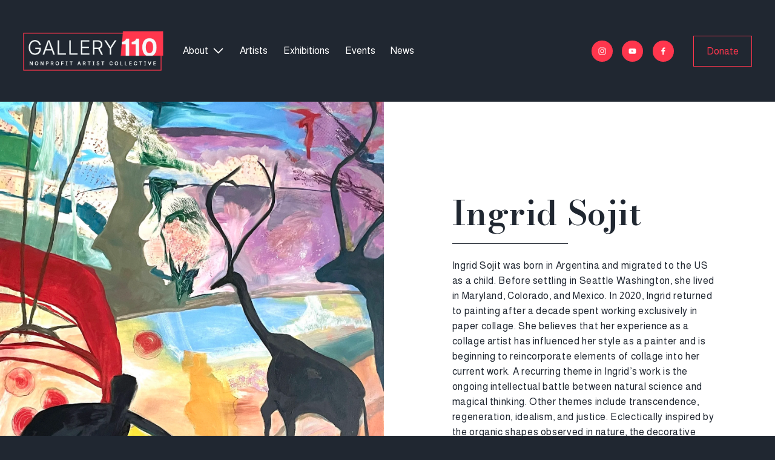

--- FILE ---
content_type: text/html;charset=utf-8
request_url: https://gallery110.com/ingrid-sojit/
body_size: 39811
content:
<!doctype html>
<html xmlns:og="http://opengraphprotocol.org/schema/" xmlns:fb="http://www.facebook.com/2008/fbml" lang="en-US"  >
  <head>
    <meta http-equiv="X-UA-Compatible" content="IE=edge,chrome=1">
    <meta name="viewport" content="width=device-width, initial-scale=1">
    <!-- This is Squarespace. --><!-- gallery110 -->
<base href="">
<meta charset="utf-8" />
<title>Ingrid Sojit &mdash; GALLERY 110 Seattle</title>
<meta http-equiv="Accept-CH" content="Sec-CH-UA-Platform-Version, Sec-CH-UA-Model" /><link rel="icon" type="image/x-icon" href="https://images.squarespace-cdn.com/content/v1/67c66217631e6f69b65aa2e3/c74af90a-95c5-4dd9-a342-a1aa58abd439/favicon.ico?format=100w"/>
<link rel="canonical" href="https://gallery110.com/ingrid-sojit"/>
<meta property="og:site_name" content="GALLERY 110 Seattle"/>
<meta property="og:title" content="Ingrid Sojit &mdash; GALLERY 110 Seattle"/>
<meta property="og:url" content="https://gallery110.com/ingrid-sojit"/>
<meta property="og:type" content="website"/>
<meta property="og:description" content="Explore Ingrid Sojit's artworks at Gallery 110 Seattle, where contemporary themes and eclectic influences blend in captivating visual narratives."/>
<meta property="og:image" content="http://static1.squarespace.com/static/67c66217631e6f69b65aa2e3/t/69069db5915e1c760f54cba7/1762041269494/Square+Logo+-+Solid.png?format=1500w"/>
<meta property="og:image:width" content="197"/>
<meta property="og:image:height" content="185"/>
<meta itemprop="name" content="Ingrid Sojit — GALLERY 110 Seattle"/>
<meta itemprop="url" content="https://gallery110.com/ingrid-sojit"/>
<meta itemprop="description" content="Explore Ingrid Sojit's artworks at Gallery 110 Seattle, where contemporary themes and eclectic influences blend in captivating visual narratives."/>
<meta itemprop="thumbnailUrl" content="http://static1.squarespace.com/static/67c66217631e6f69b65aa2e3/t/69069db5915e1c760f54cba7/1762041269494/Square+Logo+-+Solid.png?format=1500w"/>
<link rel="image_src" href="http://static1.squarespace.com/static/67c66217631e6f69b65aa2e3/t/69069db5915e1c760f54cba7/1762041269494/Square+Logo+-+Solid.png?format=1500w" />
<meta itemprop="image" content="http://static1.squarespace.com/static/67c66217631e6f69b65aa2e3/t/69069db5915e1c760f54cba7/1762041269494/Square+Logo+-+Solid.png?format=1500w"/>
<meta name="twitter:title" content="Ingrid Sojit — GALLERY 110 Seattle"/>
<meta name="twitter:image" content="http://static1.squarespace.com/static/67c66217631e6f69b65aa2e3/t/69069db5915e1c760f54cba7/1762041269494/Square+Logo+-+Solid.png?format=1500w"/>
<meta name="twitter:url" content="https://gallery110.com/ingrid-sojit"/>
<meta name="twitter:card" content="summary"/>
<meta name="twitter:description" content="Explore Ingrid Sojit's artworks at Gallery 110 Seattle, where contemporary themes and eclectic influences blend in captivating visual narratives."/>
<meta name="description" content="Explore Ingrid Sojit's artworks at Gallery 110 Seattle, where contemporary 
themes and eclectic influences blend in captivating visual narratives." />
<link rel="preconnect" href="https://images.squarespace-cdn.com">
<link rel="preconnect" href="https://fonts.gstatic.com" crossorigin>
<link rel="stylesheet" href="https://fonts.googleapis.com/css2?family=Almarai:ital,wght@0,300;0,400;0,700&family=Bodoni+Moda:ital,wght@0,600;0,700;1,600;1,700"><script type="text/javascript" crossorigin="anonymous" defer="true" nomodule="nomodule" src="//assets.squarespace.com/@sqs/polyfiller/1.6/legacy.js"></script>
<script type="text/javascript" crossorigin="anonymous" defer="true" src="//assets.squarespace.com/@sqs/polyfiller/1.6/modern.js"></script>
<script type="text/javascript">SQUARESPACE_ROLLUPS = {};</script>
<script>(function(rollups, name) { if (!rollups[name]) { rollups[name] = {}; } rollups[name].js = ["//assets.squarespace.com/universal/scripts-compressed/extract-css-runtime-56180e7fbd2db986-min.en-US.js"]; })(SQUARESPACE_ROLLUPS, 'squarespace-extract_css_runtime');</script>
<script crossorigin="anonymous" src="//assets.squarespace.com/universal/scripts-compressed/extract-css-runtime-56180e7fbd2db986-min.en-US.js" defer ></script><script>(function(rollups, name) { if (!rollups[name]) { rollups[name] = {}; } rollups[name].js = ["//assets.squarespace.com/universal/scripts-compressed/extract-css-moment-js-vendor-6f2a1f6ec9a41489-min.en-US.js"]; })(SQUARESPACE_ROLLUPS, 'squarespace-extract_css_moment_js_vendor');</script>
<script crossorigin="anonymous" src="//assets.squarespace.com/universal/scripts-compressed/extract-css-moment-js-vendor-6f2a1f6ec9a41489-min.en-US.js" defer ></script><script>(function(rollups, name) { if (!rollups[name]) { rollups[name] = {}; } rollups[name].js = ["//assets.squarespace.com/universal/scripts-compressed/cldr-resource-pack-22ed584d99d9b83d-min.en-US.js"]; })(SQUARESPACE_ROLLUPS, 'squarespace-cldr_resource_pack');</script>
<script crossorigin="anonymous" src="//assets.squarespace.com/universal/scripts-compressed/cldr-resource-pack-22ed584d99d9b83d-min.en-US.js" defer ></script><script>(function(rollups, name) { if (!rollups[name]) { rollups[name] = {}; } rollups[name].js = ["//assets.squarespace.com/universal/scripts-compressed/common-vendors-stable-fbd854d40b0804b7-min.en-US.js"]; })(SQUARESPACE_ROLLUPS, 'squarespace-common_vendors_stable');</script>
<script crossorigin="anonymous" src="//assets.squarespace.com/universal/scripts-compressed/common-vendors-stable-fbd854d40b0804b7-min.en-US.js" defer ></script><script>(function(rollups, name) { if (!rollups[name]) { rollups[name] = {}; } rollups[name].js = ["//assets.squarespace.com/universal/scripts-compressed/common-vendors-7052b75402b03b15-min.en-US.js"]; })(SQUARESPACE_ROLLUPS, 'squarespace-common_vendors');</script>
<script crossorigin="anonymous" src="//assets.squarespace.com/universal/scripts-compressed/common-vendors-7052b75402b03b15-min.en-US.js" defer ></script><script>(function(rollups, name) { if (!rollups[name]) { rollups[name] = {}; } rollups[name].js = ["//assets.squarespace.com/universal/scripts-compressed/common-78332b9aee7ba68c-min.en-US.js"]; })(SQUARESPACE_ROLLUPS, 'squarespace-common');</script>
<script crossorigin="anonymous" src="//assets.squarespace.com/universal/scripts-compressed/common-78332b9aee7ba68c-min.en-US.js" defer ></script><script>(function(rollups, name) { if (!rollups[name]) { rollups[name] = {}; } rollups[name].js = ["//assets.squarespace.com/universal/scripts-compressed/user-account-core-7d7df82f34163f72-min.en-US.js"]; })(SQUARESPACE_ROLLUPS, 'squarespace-user_account_core');</script>
<script crossorigin="anonymous" src="//assets.squarespace.com/universal/scripts-compressed/user-account-core-7d7df82f34163f72-min.en-US.js" defer ></script><script>(function(rollups, name) { if (!rollups[name]) { rollups[name] = {}; } rollups[name].css = ["//assets.squarespace.com/universal/styles-compressed/user-account-core-70c8115da1e1c15c-min.en-US.css"]; })(SQUARESPACE_ROLLUPS, 'squarespace-user_account_core');</script>
<link rel="stylesheet" type="text/css" href="//assets.squarespace.com/universal/styles-compressed/user-account-core-70c8115da1e1c15c-min.en-US.css"><script>(function(rollups, name) { if (!rollups[name]) { rollups[name] = {}; } rollups[name].js = ["//assets.squarespace.com/universal/scripts-compressed/performance-ad9e27deecfccdcd-min.en-US.js"]; })(SQUARESPACE_ROLLUPS, 'squarespace-performance');</script>
<script crossorigin="anonymous" src="//assets.squarespace.com/universal/scripts-compressed/performance-ad9e27deecfccdcd-min.en-US.js" defer ></script><script data-name="static-context">Static = window.Static || {}; Static.SQUARESPACE_CONTEXT = {"betaFeatureFlags":["override_block_styles","dynamic_mobile_spacing_on_save","campaigns_thumbnail_layout","campaigns_import_discounts","section-sdk-plp-list-view-atc-button-enabled","nested_categories","supports_versioned_template_assets","member_areas_feature","campaigns_discount_section_in_automations","scripts_defer","commerce_cart_related_products","campaigns_discount_section_in_blasts","marketing_automations","i18n_beta_website_locales","campaigns_merch_state","contacts_and_campaigns_redesign","commerce_product_composer_force_enabled","new_stacked_index","marketing_landing_page","enable_form_submission_trigger","campaigns_new_image_layout_picker","modernized-pdp-m2-enabled"],"facebookAppId":"314192535267336","facebookApiVersion":"v6.0","rollups":{"squarespace-announcement-bar":{"js":"//assets.squarespace.com/universal/scripts-compressed/announcement-bar-72a90926133454f3-min.en-US.js"},"squarespace-audio-player":{"css":"//assets.squarespace.com/universal/styles-compressed/audio-player-b05f5197a871c566-min.en-US.css","js":"//assets.squarespace.com/universal/scripts-compressed/audio-player-66958e631dd60da7-min.en-US.js"},"squarespace-blog-collection-list":{"css":"//assets.squarespace.com/universal/styles-compressed/blog-collection-list-b4046463b72f34e2-min.en-US.css","js":"//assets.squarespace.com/universal/scripts-compressed/blog-collection-list-f78db80fc1cd6fce-min.en-US.js"},"squarespace-calendar-block-renderer":{"css":"//assets.squarespace.com/universal/styles-compressed/calendar-block-renderer-b72d08ba4421f5a0-min.en-US.css","js":"//assets.squarespace.com/universal/scripts-compressed/calendar-block-renderer-867a1d519964ab77-min.en-US.js"},"squarespace-chartjs-helpers":{"css":"//assets.squarespace.com/universal/styles-compressed/chartjs-helpers-96b256171ee039c1-min.en-US.css","js":"//assets.squarespace.com/universal/scripts-compressed/chartjs-helpers-4fd57f343946d08e-min.en-US.js"},"squarespace-comments":{"css":"//assets.squarespace.com/universal/styles-compressed/comments-621cedd89299c26d-min.en-US.css","js":"//assets.squarespace.com/universal/scripts-compressed/comments-cc444fae3fead46c-min.en-US.js"},"squarespace-custom-css-popup":{"css":"//assets.squarespace.com/universal/styles-compressed/custom-css-popup-2521e9fac704ef13-min.en-US.css","js":"//assets.squarespace.com/universal/scripts-compressed/custom-css-popup-8ad2d082e680ce3a-min.en-US.js"},"squarespace-dialog":{"css":"//assets.squarespace.com/universal/styles-compressed/dialog-f9093f2d526b94df-min.en-US.css","js":"//assets.squarespace.com/universal/scripts-compressed/dialog-13067cd20ecc6225-min.en-US.js"},"squarespace-events-collection":{"css":"//assets.squarespace.com/universal/styles-compressed/events-collection-b72d08ba4421f5a0-min.en-US.css","js":"//assets.squarespace.com/universal/scripts-compressed/events-collection-14cfd7ddff021d8b-min.en-US.js"},"squarespace-form-rendering-utils":{"js":"//assets.squarespace.com/universal/scripts-compressed/form-rendering-utils-6e6c68ad3bb89070-min.en-US.js"},"squarespace-forms":{"css":"//assets.squarespace.com/universal/styles-compressed/forms-0afd3c6ac30bbab1-min.en-US.css","js":"//assets.squarespace.com/universal/scripts-compressed/forms-5d840425c471846f-min.en-US.js"},"squarespace-gallery-collection-list":{"css":"//assets.squarespace.com/universal/styles-compressed/gallery-collection-list-b4046463b72f34e2-min.en-US.css","js":"//assets.squarespace.com/universal/scripts-compressed/gallery-collection-list-07747667a3187b76-min.en-US.js"},"squarespace-image-zoom":{"css":"//assets.squarespace.com/universal/styles-compressed/image-zoom-b4046463b72f34e2-min.en-US.css","js":"//assets.squarespace.com/universal/scripts-compressed/image-zoom-60c18dc5f8f599ea-min.en-US.js"},"squarespace-pinterest":{"css":"//assets.squarespace.com/universal/styles-compressed/pinterest-b4046463b72f34e2-min.en-US.css","js":"//assets.squarespace.com/universal/scripts-compressed/pinterest-11a90aa8ae197c86-min.en-US.js"},"squarespace-popup-overlay":{"css":"//assets.squarespace.com/universal/styles-compressed/popup-overlay-b742b752f5880972-min.en-US.css","js":"//assets.squarespace.com/universal/scripts-compressed/popup-overlay-8916744c06c01c59-min.en-US.js"},"squarespace-product-quick-view":{"css":"//assets.squarespace.com/universal/styles-compressed/product-quick-view-4d91d33acf56eb41-min.en-US.css","js":"//assets.squarespace.com/universal/scripts-compressed/product-quick-view-f05b5ecd9d00e6c9-min.en-US.js"},"squarespace-products-collection-item-v2":{"css":"//assets.squarespace.com/universal/styles-compressed/products-collection-item-v2-b4046463b72f34e2-min.en-US.css","js":"//assets.squarespace.com/universal/scripts-compressed/products-collection-item-v2-e3a3f101748fca6e-min.en-US.js"},"squarespace-products-collection-list-v2":{"css":"//assets.squarespace.com/universal/styles-compressed/products-collection-list-v2-b4046463b72f34e2-min.en-US.css","js":"//assets.squarespace.com/universal/scripts-compressed/products-collection-list-v2-eedc544f4cc56af4-min.en-US.js"},"squarespace-search-page":{"css":"//assets.squarespace.com/universal/styles-compressed/search-page-90a67fc09b9b32c6-min.en-US.css","js":"//assets.squarespace.com/universal/scripts-compressed/search-page-3091f95a74354ba3-min.en-US.js"},"squarespace-search-preview":{"js":"//assets.squarespace.com/universal/scripts-compressed/search-preview-5d7891e0abe27f45-min.en-US.js"},"squarespace-simple-liking":{"css":"//assets.squarespace.com/universal/styles-compressed/simple-liking-701bf8bbc05ec6aa-min.en-US.css","js":"//assets.squarespace.com/universal/scripts-compressed/simple-liking-c63bf8989a1c119a-min.en-US.js"},"squarespace-social-buttons":{"css":"//assets.squarespace.com/universal/styles-compressed/social-buttons-95032e5fa98e47a5-min.en-US.css","js":"//assets.squarespace.com/universal/scripts-compressed/social-buttons-0839ae7d1715ddd3-min.en-US.js"},"squarespace-tourdates":{"css":"//assets.squarespace.com/universal/styles-compressed/tourdates-b4046463b72f34e2-min.en-US.css","js":"//assets.squarespace.com/universal/scripts-compressed/tourdates-a7041a611304ae3f-min.en-US.js"},"squarespace-website-overlays-manager":{"css":"//assets.squarespace.com/universal/styles-compressed/website-overlays-manager-07ea5a4e004e6710-min.en-US.css","js":"//assets.squarespace.com/universal/scripts-compressed/website-overlays-manager-d2575afafbb5480b-min.en-US.js"}},"pageType":2,"website":{"id":"67c66217631e6f69b65aa2e3","identifier":"gallery110","websiteType":4,"contentModifiedOn":1768351660855,"cloneable":false,"hasBeenCloneable":false,"siteStatus":{},"language":"en-US","translationLocale":"en-US","formattingLocale":"en-US","timeZone":"America/Los_Angeles","machineTimeZoneOffset":-28800000,"timeZoneOffset":-28800000,"timeZoneAbbr":"PST","siteTitle":"GALLERY 110 Seattle","fullSiteTitle":"Ingrid Sojit \u2014 GALLERY 110 Seattle","siteDescription":"","location":{"addressTitle":"110 3rd Ave S","addressLine2":"Seattle, WA 98104"},"logoImageId":"685209ecc3ba0e665dd7486a","socialLogoImageId":"69069db5915e1c760f54cba7","shareButtonOptions":{"7":true,"8":true,"2":true,"1":true,"3":true,"6":true,"4":true},"logoImageUrl":"//images.squarespace-cdn.com/content/v1/67c66217631e6f69b65aa2e3/81982ede-b0f6-4434-a54d-8953bc76a144/Asset+1.png","socialLogoImageUrl":"//images.squarespace-cdn.com/content/v1/67c66217631e6f69b65aa2e3/c74af90a-95c5-4dd9-a342-a1aa58abd439/Square+Logo+-+Solid.png","authenticUrl":"https://gallery110.com","internalUrl":"https://gallery110.squarespace.com","baseUrl":"https://gallery110.com","primaryDomain":"gallery110.com","sslSetting":3,"isHstsEnabled":true,"socialAccounts":[{"serviceId":64,"screenname":"Instagram","addedOn":1741054488084,"profileUrl":"http://instagram.com/gallery110seattle","iconEnabled":true,"serviceName":"instagram-unauth"},{"serviceId":69,"screenname":"YouTube","addedOn":1741054786270,"profileUrl":"http://youtube.com/@gallery110","iconEnabled":true,"serviceName":"youtube-unauth"},{"serviceId":60,"screenname":"Facebook","addedOn":1741054488080,"profileUrl":"http://facebook.com/gallery110collective","iconEnabled":true,"serviceName":"facebook-unauth"}],"typekitId":"","statsMigrated":false,"imageMetadataProcessingEnabled":true,"screenshotId":"1ac1fbe11a9df43e057f364ecdd574a8984ef3341e90b4195078d0fa0b1275e1","captchaSettings":{"siteKey":"","enabledForDonations":false},"showOwnerLogin":false},"websiteSettings":{"id":"67c66217631e6f69b65aa2e6","websiteId":"67c66217631e6f69b65aa2e3","subjects":[],"country":"US","state":"WA","simpleLikingEnabled":true,"mobileInfoBarSettings":{"isContactEmailEnabled":false,"isContactPhoneNumberEnabled":false,"isLocationEnabled":false,"isBusinessHoursEnabled":false},"announcementBarSettings":{"style":1,"text":"<p data-rte-preserve-empty=\"true\" style=\"white-space:pre-wrap;\"></p>"},"commentLikesAllowed":true,"commentAnonAllowed":true,"commentThreaded":true,"commentApprovalRequired":true,"commentAvatarsOn":false,"commentSortType":2,"commentFlagThreshold":1,"commentFlagsAllowed":true,"commentEnableByDefault":true,"commentDisableAfterDaysDefault":0,"disqusShortname":"","commentsEnabled":false,"contactPhoneNumber":"2066249339","businessHours":{"thursday":{"text":"12-5"},"friday":{"text":"12-5"},"saturday":{"text":"12-5"}},"storeSettings":{"returnPolicy":null,"termsOfService":null,"privacyPolicy":null,"expressCheckout":false,"continueShoppingLinkUrl":"/","useLightCart":false,"showNoteField":false,"shippingCountryDefaultValue":"US","billToShippingDefaultValue":false,"showShippingPhoneNumber":true,"isShippingPhoneRequired":false,"showBillingPhoneNumber":true,"isBillingPhoneRequired":false,"currenciesSupported":["USD","CAD","GBP","AUD","EUR","CHF","NOK","SEK","DKK","NZD","SGD","MXN","HKD","CZK","ILS","MYR","RUB","PHP","PLN","THB","BRL","ARS","COP","IDR","INR","JPY","ZAR"],"defaultCurrency":"USD","selectedCurrency":"USD","measurementStandard":1,"showCustomCheckoutForm":false,"checkoutPageMarketingOptInEnabled":true,"enableMailingListOptInByDefault":false,"sameAsRetailLocation":false,"merchandisingSettings":{"scarcityEnabledOnProductItems":false,"scarcityEnabledOnProductBlocks":false,"scarcityMessageType":"DEFAULT_SCARCITY_MESSAGE","scarcityThreshold":10,"multipleQuantityAllowedForServices":true,"restockNotificationsEnabled":false,"restockNotificationsMailingListSignUpEnabled":false,"relatedProductsEnabled":false,"relatedProductsOrdering":"random","soldOutVariantsDropdownDisabled":false,"productComposerOptedIn":false,"productComposerABTestOptedOut":false,"productReviewsEnabled":false},"minimumOrderSubtotalEnabled":false,"minimumOrderSubtotal":{"currency":"USD","value":"0.00"},"isLive":true,"multipleQuantityAllowedForServices":true},"useEscapeKeyToLogin":false,"ssBadgeType":1,"ssBadgePosition":4,"ssBadgeVisibility":1,"ssBadgeDevices":1,"pinterestOverlayOptions":{"mode":"disabled","size":"small","shape":"rect"},"userAccountsSettings":{"loginAllowed":true,"signupAllowed":true}},"cookieSettings":{"isCookieBannerEnabled":false,"isRestrictiveCookiePolicyEnabled":false,"cookieBannerText":"","cookieBannerTheme":"","cookieBannerVariant":"","cookieBannerPosition":"","cookieBannerCtaVariant":"","cookieBannerCtaText":"","cookieBannerAcceptType":"OPT_IN","cookieBannerOptOutCtaText":"","cookieBannerHasOptOut":false,"cookieBannerHasManageCookies":true,"cookieBannerManageCookiesLabel":"","cookieBannerSavedPreferencesText":"","cookieBannerSavedPreferencesLayout":"PILL"},"websiteCloneable":false,"collection":{"title":"Ingrid Sojit","id":"67fcbd8670babe76ad86e733","fullUrl":"/ingrid-sojit","type":10,"permissionType":1},"subscribed":false,"appDomain":"squarespace.com","templateTweakable":true,"tweakJSON":{"form-use-theme-colors":"true","header-logo-height":"66px","header-mobile-logo-max-height":"50px","header-vert-padding":"4vw","header-width":"Inset","maxPageWidth":"1800px","mobile-header-vert-padding":"6vw","pagePadding":"3vw","tweak-blog-alternating-side-by-side-image-aspect-ratio":"1:1 Square","tweak-blog-alternating-side-by-side-image-spacing":"3%","tweak-blog-alternating-side-by-side-meta-spacing":"15px","tweak-blog-alternating-side-by-side-primary-meta":"Categories","tweak-blog-alternating-side-by-side-read-more-spacing":"5px","tweak-blog-alternating-side-by-side-secondary-meta":"Date","tweak-blog-basic-grid-columns":"2","tweak-blog-basic-grid-image-aspect-ratio":"1:1 Square","tweak-blog-basic-grid-image-spacing":"24px","tweak-blog-basic-grid-meta-spacing":"10px","tweak-blog-basic-grid-primary-meta":"Date","tweak-blog-basic-grid-read-more-spacing":"0px","tweak-blog-basic-grid-secondary-meta":"Categories","tweak-blog-item-custom-width":"70","tweak-blog-item-show-author-profile":"false","tweak-blog-item-width":"Custom","tweak-blog-masonry-columns":"3","tweak-blog-masonry-horizontal-spacing":"56px","tweak-blog-masonry-image-spacing":"20px","tweak-blog-masonry-meta-spacing":"5px","tweak-blog-masonry-primary-meta":"Categories","tweak-blog-masonry-read-more-spacing":"5px","tweak-blog-masonry-secondary-meta":"Date","tweak-blog-masonry-vertical-spacing":"56px","tweak-blog-side-by-side-image-aspect-ratio":"1:1 Square","tweak-blog-side-by-side-image-spacing":"4%","tweak-blog-side-by-side-meta-spacing":"20px","tweak-blog-side-by-side-primary-meta":"Categories","tweak-blog-side-by-side-read-more-spacing":"5px","tweak-blog-side-by-side-secondary-meta":"Date","tweak-blog-single-column-image-spacing":"40px","tweak-blog-single-column-meta-spacing":"30px","tweak-blog-single-column-primary-meta":"Categories","tweak-blog-single-column-read-more-spacing":"30px","tweak-blog-single-column-secondary-meta":"Date","tweak-events-stacked-show-thumbnails":"false","tweak-events-stacked-thumbnail-size":"1:1 Square","tweak-fixed-header":"true","tweak-fixed-header-style":"Scroll Back","tweak-global-animations-animation-curve":"ease","tweak-global-animations-animation-delay":"0.6s","tweak-global-animations-animation-duration":"0.45s","tweak-global-animations-animation-style":"fade","tweak-global-animations-animation-type":"slide","tweak-global-animations-complexity-level":"detailed","tweak-global-animations-enabled":"true","tweak-portfolio-grid-basic-custom-height":"50","tweak-portfolio-grid-overlay-custom-height":"50","tweak-portfolio-hover-follow-acceleration":"10%","tweak-portfolio-hover-follow-animation-duration":"Medium","tweak-portfolio-hover-follow-animation-type":"Fade","tweak-portfolio-hover-follow-delimiter":"Forward Slash","tweak-portfolio-hover-follow-front":"true","tweak-portfolio-hover-follow-layout":"Inline","tweak-portfolio-hover-follow-size":"75","tweak-portfolio-hover-follow-text-spacing-x":"1.5","tweak-portfolio-hover-follow-text-spacing-y":"1.5","tweak-portfolio-hover-static-animation-duration":"Medium","tweak-portfolio-hover-static-animation-type":"Scale Up","tweak-portfolio-hover-static-delimiter":"Forward Slash","tweak-portfolio-hover-static-front":"false","tweak-portfolio-hover-static-layout":"Stacked","tweak-portfolio-hover-static-size":"75","tweak-portfolio-hover-static-text-spacing-x":"1.5","tweak-portfolio-hover-static-text-spacing-y":"1.5","tweak-portfolio-index-background-animation-duration":"Medium","tweak-portfolio-index-background-animation-type":"Fade","tweak-portfolio-index-background-custom-height":"50","tweak-portfolio-index-background-delimiter":"None","tweak-portfolio-index-background-height":"Large","tweak-portfolio-index-background-horizontal-alignment":"Center","tweak-portfolio-index-background-link-format":"Stacked","tweak-portfolio-index-background-persist":"false","tweak-portfolio-index-background-vertical-alignment":"Middle","tweak-portfolio-index-background-width":"Full Bleed","tweak-product-basic-item-click-action":"None","tweak-product-basic-item-gallery-aspect-ratio":"3:4 Three-Four (Vertical)","tweak-product-basic-item-gallery-design":"Slideshow","tweak-product-basic-item-gallery-width":"50%","tweak-product-basic-item-hover-action":"None","tweak-product-basic-item-image-spacing":"3vw","tweak-product-basic-item-image-zoom-factor":"1.75","tweak-product-basic-item-product-variant-display":"Dropdown","tweak-product-basic-item-thumbnail-placement":"Side","tweak-product-basic-item-variant-picker-layout":"Dropdowns","tweak-products-add-to-cart-button":"false","tweak-products-columns":"3","tweak-products-gutter-column":"2vw","tweak-products-gutter-row":"3vw","tweak-products-header-text-alignment":"Middle","tweak-products-image-aspect-ratio":"1:1 Square","tweak-products-image-text-spacing":"1vw","tweak-products-mobile-columns":"1","tweak-products-text-alignment":"Left","tweak-products-width":"Inset","tweak-transparent-header":"false"},"templateId":"5c5a519771c10ba3470d8101","templateVersion":"7.1","pageFeatures":[1,2,4],"gmRenderKey":"QUl6YVN5Q0JUUk9xNkx1dkZfSUUxcjQ2LVQ0QWVUU1YtMGQ3bXk4","templateScriptsRootUrl":"https://static1.squarespace.com/static/vta/5c5a519771c10ba3470d8101/scripts/","impersonatedSession":false,"tzData":{"zones":[[-480,"US","P%sT",null]],"rules":{"US":[[1967,2006,null,"Oct","lastSun","2:00","0","S"],[1987,2006,null,"Apr","Sun>=1","2:00","1:00","D"],[2007,"max",null,"Mar","Sun>=8","2:00","1:00","D"],[2007,"max",null,"Nov","Sun>=1","2:00","0","S"]]}},"showAnnouncementBar":false,"recaptchaEnterpriseContext":{"recaptchaEnterpriseSiteKey":"6LdDFQwjAAAAAPigEvvPgEVbb7QBm-TkVJdDTlAv"},"i18nContext":{"timeZoneData":{"id":"America/Los_Angeles","name":"Pacific Time"}},"env":"PRODUCTION","visitorFormContext":{"formFieldFormats":{"initialNameOrder":"GIVEN_FIRST","initialAddressFormat":{"id":0,"type":"ADDRESS","country":"US","labelLocale":"en","fields":[{"type":"FIELD","label":"Address Line 1","identifier":"Line1","length":0,"required":true,"metadata":{"autocomplete":"address-line1"}},{"type":"SEPARATOR","label":"\n","identifier":"Newline","length":0,"required":false,"metadata":{}},{"type":"FIELD","label":"Address Line 2","identifier":"Line2","length":0,"required":false,"metadata":{"autocomplete":"address-line2"}},{"type":"SEPARATOR","label":"\n","identifier":"Newline","length":0,"required":false,"metadata":{}},{"type":"FIELD","label":"City","identifier":"City","length":0,"required":true,"metadata":{"autocomplete":"address-level2"}},{"type":"SEPARATOR","label":",","identifier":"Comma","length":0,"required":false,"metadata":{}},{"type":"SEPARATOR","label":" ","identifier":"Space","length":0,"required":false,"metadata":{}},{"type":"FIELD","label":"State","identifier":"State","length":0,"required":true,"metadata":{"autocomplete":"address-level1"}},{"type":"SEPARATOR","label":" ","identifier":"Space","length":0,"required":false,"metadata":{}},{"type":"FIELD","label":"ZIP Code","identifier":"Zip","length":0,"required":true,"metadata":{"autocomplete":"postal-code"}}]},"countries":[{"name":"Afghanistan","code":"AF","phoneCode":"+93"},{"name":"\u00C5land Islands","code":"AX","phoneCode":"+358"},{"name":"Albania","code":"AL","phoneCode":"+355"},{"name":"Algeria","code":"DZ","phoneCode":"+213"},{"name":"American Samoa","code":"AS","phoneCode":"+1"},{"name":"Andorra","code":"AD","phoneCode":"+376"},{"name":"Angola","code":"AO","phoneCode":"+244"},{"name":"Anguilla","code":"AI","phoneCode":"+1"},{"name":"Antigua & Barbuda","code":"AG","phoneCode":"+1"},{"name":"Argentina","code":"AR","phoneCode":"+54"},{"name":"Armenia","code":"AM","phoneCode":"+374"},{"name":"Aruba","code":"AW","phoneCode":"+297"},{"name":"Ascension Island","code":"AC","phoneCode":"+247"},{"name":"Australia","code":"AU","phoneCode":"+61"},{"name":"Austria","code":"AT","phoneCode":"+43"},{"name":"Azerbaijan","code":"AZ","phoneCode":"+994"},{"name":"Bahamas","code":"BS","phoneCode":"+1"},{"name":"Bahrain","code":"BH","phoneCode":"+973"},{"name":"Bangladesh","code":"BD","phoneCode":"+880"},{"name":"Barbados","code":"BB","phoneCode":"+1"},{"name":"Belarus","code":"BY","phoneCode":"+375"},{"name":"Belgium","code":"BE","phoneCode":"+32"},{"name":"Belize","code":"BZ","phoneCode":"+501"},{"name":"Benin","code":"BJ","phoneCode":"+229"},{"name":"Bermuda","code":"BM","phoneCode":"+1"},{"name":"Bhutan","code":"BT","phoneCode":"+975"},{"name":"Bolivia","code":"BO","phoneCode":"+591"},{"name":"Bosnia & Herzegovina","code":"BA","phoneCode":"+387"},{"name":"Botswana","code":"BW","phoneCode":"+267"},{"name":"Brazil","code":"BR","phoneCode":"+55"},{"name":"British Indian Ocean Territory","code":"IO","phoneCode":"+246"},{"name":"British Virgin Islands","code":"VG","phoneCode":"+1"},{"name":"Brunei","code":"BN","phoneCode":"+673"},{"name":"Bulgaria","code":"BG","phoneCode":"+359"},{"name":"Burkina Faso","code":"BF","phoneCode":"+226"},{"name":"Burundi","code":"BI","phoneCode":"+257"},{"name":"Cambodia","code":"KH","phoneCode":"+855"},{"name":"Cameroon","code":"CM","phoneCode":"+237"},{"name":"Canada","code":"CA","phoneCode":"+1"},{"name":"Cape Verde","code":"CV","phoneCode":"+238"},{"name":"Caribbean Netherlands","code":"BQ","phoneCode":"+599"},{"name":"Cayman Islands","code":"KY","phoneCode":"+1"},{"name":"Central African Republic","code":"CF","phoneCode":"+236"},{"name":"Chad","code":"TD","phoneCode":"+235"},{"name":"Chile","code":"CL","phoneCode":"+56"},{"name":"China","code":"CN","phoneCode":"+86"},{"name":"Christmas Island","code":"CX","phoneCode":"+61"},{"name":"Cocos (Keeling) Islands","code":"CC","phoneCode":"+61"},{"name":"Colombia","code":"CO","phoneCode":"+57"},{"name":"Comoros","code":"KM","phoneCode":"+269"},{"name":"Congo - Brazzaville","code":"CG","phoneCode":"+242"},{"name":"Congo - Kinshasa","code":"CD","phoneCode":"+243"},{"name":"Cook Islands","code":"CK","phoneCode":"+682"},{"name":"Costa Rica","code":"CR","phoneCode":"+506"},{"name":"C\u00F4te d\u2019Ivoire","code":"CI","phoneCode":"+225"},{"name":"Croatia","code":"HR","phoneCode":"+385"},{"name":"Cuba","code":"CU","phoneCode":"+53"},{"name":"Cura\u00E7ao","code":"CW","phoneCode":"+599"},{"name":"Cyprus","code":"CY","phoneCode":"+357"},{"name":"Czechia","code":"CZ","phoneCode":"+420"},{"name":"Denmark","code":"DK","phoneCode":"+45"},{"name":"Djibouti","code":"DJ","phoneCode":"+253"},{"name":"Dominica","code":"DM","phoneCode":"+1"},{"name":"Dominican Republic","code":"DO","phoneCode":"+1"},{"name":"Ecuador","code":"EC","phoneCode":"+593"},{"name":"Egypt","code":"EG","phoneCode":"+20"},{"name":"El Salvador","code":"SV","phoneCode":"+503"},{"name":"Equatorial Guinea","code":"GQ","phoneCode":"+240"},{"name":"Eritrea","code":"ER","phoneCode":"+291"},{"name":"Estonia","code":"EE","phoneCode":"+372"},{"name":"Eswatini","code":"SZ","phoneCode":"+268"},{"name":"Ethiopia","code":"ET","phoneCode":"+251"},{"name":"Falkland Islands","code":"FK","phoneCode":"+500"},{"name":"Faroe Islands","code":"FO","phoneCode":"+298"},{"name":"Fiji","code":"FJ","phoneCode":"+679"},{"name":"Finland","code":"FI","phoneCode":"+358"},{"name":"France","code":"FR","phoneCode":"+33"},{"name":"French Guiana","code":"GF","phoneCode":"+594"},{"name":"French Polynesia","code":"PF","phoneCode":"+689"},{"name":"Gabon","code":"GA","phoneCode":"+241"},{"name":"Gambia","code":"GM","phoneCode":"+220"},{"name":"Georgia","code":"GE","phoneCode":"+995"},{"name":"Germany","code":"DE","phoneCode":"+49"},{"name":"Ghana","code":"GH","phoneCode":"+233"},{"name":"Gibraltar","code":"GI","phoneCode":"+350"},{"name":"Greece","code":"GR","phoneCode":"+30"},{"name":"Greenland","code":"GL","phoneCode":"+299"},{"name":"Grenada","code":"GD","phoneCode":"+1"},{"name":"Guadeloupe","code":"GP","phoneCode":"+590"},{"name":"Guam","code":"GU","phoneCode":"+1"},{"name":"Guatemala","code":"GT","phoneCode":"+502"},{"name":"Guernsey","code":"GG","phoneCode":"+44"},{"name":"Guinea","code":"GN","phoneCode":"+224"},{"name":"Guinea-Bissau","code":"GW","phoneCode":"+245"},{"name":"Guyana","code":"GY","phoneCode":"+592"},{"name":"Haiti","code":"HT","phoneCode":"+509"},{"name":"Honduras","code":"HN","phoneCode":"+504"},{"name":"Hong Kong SAR China","code":"HK","phoneCode":"+852"},{"name":"Hungary","code":"HU","phoneCode":"+36"},{"name":"Iceland","code":"IS","phoneCode":"+354"},{"name":"India","code":"IN","phoneCode":"+91"},{"name":"Indonesia","code":"ID","phoneCode":"+62"},{"name":"Iran","code":"IR","phoneCode":"+98"},{"name":"Iraq","code":"IQ","phoneCode":"+964"},{"name":"Ireland","code":"IE","phoneCode":"+353"},{"name":"Isle of Man","code":"IM","phoneCode":"+44"},{"name":"Israel","code":"IL","phoneCode":"+972"},{"name":"Italy","code":"IT","phoneCode":"+39"},{"name":"Jamaica","code":"JM","phoneCode":"+1"},{"name":"Japan","code":"JP","phoneCode":"+81"},{"name":"Jersey","code":"JE","phoneCode":"+44"},{"name":"Jordan","code":"JO","phoneCode":"+962"},{"name":"Kazakhstan","code":"KZ","phoneCode":"+7"},{"name":"Kenya","code":"KE","phoneCode":"+254"},{"name":"Kiribati","code":"KI","phoneCode":"+686"},{"name":"Kosovo","code":"XK","phoneCode":"+383"},{"name":"Kuwait","code":"KW","phoneCode":"+965"},{"name":"Kyrgyzstan","code":"KG","phoneCode":"+996"},{"name":"Laos","code":"LA","phoneCode":"+856"},{"name":"Latvia","code":"LV","phoneCode":"+371"},{"name":"Lebanon","code":"LB","phoneCode":"+961"},{"name":"Lesotho","code":"LS","phoneCode":"+266"},{"name":"Liberia","code":"LR","phoneCode":"+231"},{"name":"Libya","code":"LY","phoneCode":"+218"},{"name":"Liechtenstein","code":"LI","phoneCode":"+423"},{"name":"Lithuania","code":"LT","phoneCode":"+370"},{"name":"Luxembourg","code":"LU","phoneCode":"+352"},{"name":"Macao SAR China","code":"MO","phoneCode":"+853"},{"name":"Madagascar","code":"MG","phoneCode":"+261"},{"name":"Malawi","code":"MW","phoneCode":"+265"},{"name":"Malaysia","code":"MY","phoneCode":"+60"},{"name":"Maldives","code":"MV","phoneCode":"+960"},{"name":"Mali","code":"ML","phoneCode":"+223"},{"name":"Malta","code":"MT","phoneCode":"+356"},{"name":"Marshall Islands","code":"MH","phoneCode":"+692"},{"name":"Martinique","code":"MQ","phoneCode":"+596"},{"name":"Mauritania","code":"MR","phoneCode":"+222"},{"name":"Mauritius","code":"MU","phoneCode":"+230"},{"name":"Mayotte","code":"YT","phoneCode":"+262"},{"name":"Mexico","code":"MX","phoneCode":"+52"},{"name":"Micronesia","code":"FM","phoneCode":"+691"},{"name":"Moldova","code":"MD","phoneCode":"+373"},{"name":"Monaco","code":"MC","phoneCode":"+377"},{"name":"Mongolia","code":"MN","phoneCode":"+976"},{"name":"Montenegro","code":"ME","phoneCode":"+382"},{"name":"Montserrat","code":"MS","phoneCode":"+1"},{"name":"Morocco","code":"MA","phoneCode":"+212"},{"name":"Mozambique","code":"MZ","phoneCode":"+258"},{"name":"Myanmar (Burma)","code":"MM","phoneCode":"+95"},{"name":"Namibia","code":"NA","phoneCode":"+264"},{"name":"Nauru","code":"NR","phoneCode":"+674"},{"name":"Nepal","code":"NP","phoneCode":"+977"},{"name":"Netherlands","code":"NL","phoneCode":"+31"},{"name":"New Caledonia","code":"NC","phoneCode":"+687"},{"name":"New Zealand","code":"NZ","phoneCode":"+64"},{"name":"Nicaragua","code":"NI","phoneCode":"+505"},{"name":"Niger","code":"NE","phoneCode":"+227"},{"name":"Nigeria","code":"NG","phoneCode":"+234"},{"name":"Niue","code":"NU","phoneCode":"+683"},{"name":"Norfolk Island","code":"NF","phoneCode":"+672"},{"name":"Northern Mariana Islands","code":"MP","phoneCode":"+1"},{"name":"North Korea","code":"KP","phoneCode":"+850"},{"name":"North Macedonia","code":"MK","phoneCode":"+389"},{"name":"Norway","code":"NO","phoneCode":"+47"},{"name":"Oman","code":"OM","phoneCode":"+968"},{"name":"Pakistan","code":"PK","phoneCode":"+92"},{"name":"Palau","code":"PW","phoneCode":"+680"},{"name":"Palestinian Territories","code":"PS","phoneCode":"+970"},{"name":"Panama","code":"PA","phoneCode":"+507"},{"name":"Papua New Guinea","code":"PG","phoneCode":"+675"},{"name":"Paraguay","code":"PY","phoneCode":"+595"},{"name":"Peru","code":"PE","phoneCode":"+51"},{"name":"Philippines","code":"PH","phoneCode":"+63"},{"name":"Poland","code":"PL","phoneCode":"+48"},{"name":"Portugal","code":"PT","phoneCode":"+351"},{"name":"Puerto Rico","code":"PR","phoneCode":"+1"},{"name":"Qatar","code":"QA","phoneCode":"+974"},{"name":"R\u00E9union","code":"RE","phoneCode":"+262"},{"name":"Romania","code":"RO","phoneCode":"+40"},{"name":"Russia","code":"RU","phoneCode":"+7"},{"name":"Rwanda","code":"RW","phoneCode":"+250"},{"name":"Samoa","code":"WS","phoneCode":"+685"},{"name":"San Marino","code":"SM","phoneCode":"+378"},{"name":"S\u00E3o Tom\u00E9 & Pr\u00EDncipe","code":"ST","phoneCode":"+239"},{"name":"Saudi Arabia","code":"SA","phoneCode":"+966"},{"name":"Senegal","code":"SN","phoneCode":"+221"},{"name":"Serbia","code":"RS","phoneCode":"+381"},{"name":"Seychelles","code":"SC","phoneCode":"+248"},{"name":"Sierra Leone","code":"SL","phoneCode":"+232"},{"name":"Singapore","code":"SG","phoneCode":"+65"},{"name":"Sint Maarten","code":"SX","phoneCode":"+1"},{"name":"Slovakia","code":"SK","phoneCode":"+421"},{"name":"Slovenia","code":"SI","phoneCode":"+386"},{"name":"Solomon Islands","code":"SB","phoneCode":"+677"},{"name":"Somalia","code":"SO","phoneCode":"+252"},{"name":"South Africa","code":"ZA","phoneCode":"+27"},{"name":"South Korea","code":"KR","phoneCode":"+82"},{"name":"South Sudan","code":"SS","phoneCode":"+211"},{"name":"Spain","code":"ES","phoneCode":"+34"},{"name":"Sri Lanka","code":"LK","phoneCode":"+94"},{"name":"St. Barth\u00E9lemy","code":"BL","phoneCode":"+590"},{"name":"St. Helena","code":"SH","phoneCode":"+290"},{"name":"St. Kitts & Nevis","code":"KN","phoneCode":"+1"},{"name":"St. Lucia","code":"LC","phoneCode":"+1"},{"name":"St. Martin","code":"MF","phoneCode":"+590"},{"name":"St. Pierre & Miquelon","code":"PM","phoneCode":"+508"},{"name":"St. Vincent & Grenadines","code":"VC","phoneCode":"+1"},{"name":"Sudan","code":"SD","phoneCode":"+249"},{"name":"Suriname","code":"SR","phoneCode":"+597"},{"name":"Svalbard & Jan Mayen","code":"SJ","phoneCode":"+47"},{"name":"Sweden","code":"SE","phoneCode":"+46"},{"name":"Switzerland","code":"CH","phoneCode":"+41"},{"name":"Syria","code":"SY","phoneCode":"+963"},{"name":"Taiwan","code":"TW","phoneCode":"+886"},{"name":"Tajikistan","code":"TJ","phoneCode":"+992"},{"name":"Tanzania","code":"TZ","phoneCode":"+255"},{"name":"Thailand","code":"TH","phoneCode":"+66"},{"name":"Timor-Leste","code":"TL","phoneCode":"+670"},{"name":"Togo","code":"TG","phoneCode":"+228"},{"name":"Tokelau","code":"TK","phoneCode":"+690"},{"name":"Tonga","code":"TO","phoneCode":"+676"},{"name":"Trinidad & Tobago","code":"TT","phoneCode":"+1"},{"name":"Tristan da Cunha","code":"TA","phoneCode":"+290"},{"name":"Tunisia","code":"TN","phoneCode":"+216"},{"name":"T\u00FCrkiye","code":"TR","phoneCode":"+90"},{"name":"Turkmenistan","code":"TM","phoneCode":"+993"},{"name":"Turks & Caicos Islands","code":"TC","phoneCode":"+1"},{"name":"Tuvalu","code":"TV","phoneCode":"+688"},{"name":"U.S. Virgin Islands","code":"VI","phoneCode":"+1"},{"name":"Uganda","code":"UG","phoneCode":"+256"},{"name":"Ukraine","code":"UA","phoneCode":"+380"},{"name":"United Arab Emirates","code":"AE","phoneCode":"+971"},{"name":"United Kingdom","code":"GB","phoneCode":"+44"},{"name":"United States","code":"US","phoneCode":"+1"},{"name":"Uruguay","code":"UY","phoneCode":"+598"},{"name":"Uzbekistan","code":"UZ","phoneCode":"+998"},{"name":"Vanuatu","code":"VU","phoneCode":"+678"},{"name":"Vatican City","code":"VA","phoneCode":"+39"},{"name":"Venezuela","code":"VE","phoneCode":"+58"},{"name":"Vietnam","code":"VN","phoneCode":"+84"},{"name":"Wallis & Futuna","code":"WF","phoneCode":"+681"},{"name":"Western Sahara","code":"EH","phoneCode":"+212"},{"name":"Yemen","code":"YE","phoneCode":"+967"},{"name":"Zambia","code":"ZM","phoneCode":"+260"},{"name":"Zimbabwe","code":"ZW","phoneCode":"+263"}],"initialPhoneFormat":{"id":0,"type":"PHONE_NUMBER","country":"US","labelLocale":"en-US","fields":[{"type":"SEPARATOR","label":"(","identifier":"LeftParen","length":0,"required":false,"metadata":{}},{"type":"FIELD","label":"1","identifier":"1","length":3,"required":false,"metadata":{}},{"type":"SEPARATOR","label":")","identifier":"RightParen","length":0,"required":false,"metadata":{}},{"type":"SEPARATOR","label":" ","identifier":"Space","length":0,"required":false,"metadata":{}},{"type":"FIELD","label":"2","identifier":"2","length":3,"required":false,"metadata":{}},{"type":"SEPARATOR","label":"-","identifier":"Dash","length":0,"required":false,"metadata":{}},{"type":"FIELD","label":"3","identifier":"3","length":14,"required":false,"metadata":{}}]}},"localizedStrings":{"validation":{"noValidSelection":"A valid selection must be made.","invalidUrl":"Must be a valid URL.","stringTooLong":"Value should have a length no longer than {0}.","containsInvalidKey":"{0} contains an invalid key.","invalidTwitterUsername":"Must be a valid Twitter username.","valueOutsideRange":"Value must be in the range {0} to {1}.","invalidPassword":"Passwords should not contain whitespace.","missingRequiredSubfields":"{0} is missing required subfields: {1}","invalidCurrency":"Currency value should be formatted like 1234 or 123.99.","invalidMapSize":"Value should contain exactly {0} elements.","subfieldsRequired":"All fields in {0} are required.","formSubmissionFailed":"Form submission failed. Review the following information: {0}.","invalidCountryCode":"Country code should have an optional plus and up to 4 digits.","invalidDate":"This is not a real date.","required":"{0} is required.","invalidStringLength":"Value should be {0} characters long.","invalidEmail":"Email addresses should follow the format user@domain.com.","invalidListLength":"Value should be {0} elements long.","allEmpty":"Please fill out at least one form field.","missingRequiredQuestion":"Missing a required question.","invalidQuestion":"Contained an invalid question.","captchaFailure":"Captcha validation failed. Please try again.","stringTooShort":"Value should have a length of at least {0}.","invalid":"{0} is not valid.","formErrors":"Form Errors","containsInvalidValue":"{0} contains an invalid value.","invalidUnsignedNumber":"Numbers must contain only digits and no other characters.","invalidName":"Valid names contain only letters, numbers, spaces, ', or - characters."},"submit":"Submit","status":{"title":"{@} Block","learnMore":"Learn more"},"name":{"firstName":"First Name","lastName":"Last Name"},"lightbox":{"openForm":"Open Form"},"likert":{"agree":"Agree","stronglyDisagree":"Strongly Disagree","disagree":"Disagree","stronglyAgree":"Strongly Agree","neutral":"Neutral"},"time":{"am":"AM","second":"Second","pm":"PM","minute":"Minute","amPm":"AM/PM","hour":"Hour"},"notFound":"Form not found.","date":{"yyyy":"YYYY","year":"Year","mm":"MM","day":"Day","month":"Month","dd":"DD"},"phone":{"country":"Country","number":"Number","prefix":"Prefix","areaCode":"Area Code","line":"Line"},"submitError":"Unable to submit form. Please try again later.","address":{"stateProvince":"State/Province","country":"Country","zipPostalCode":"Zip/Postal Code","address2":"Address 2","address1":"Address 1","city":"City"},"email":{"signUp":"Sign up for news and updates"},"cannotSubmitDemoForm":"This is a demo form and cannot be submitted.","required":"(required)","invalidData":"Invalid form data."}}};</script><link rel="stylesheet" type="text/css" href="https://definitions.sqspcdn.com/website-component-definition/static-assets/website.components.code/0ceccaa9-6643-4a23-8b16-1e9c63e4c542_131/website.components.code.styles.css"/><link rel="stylesheet" type="text/css" href="https://definitions.sqspcdn.com/website-component-definition/static-assets/website.components.button/13cee4fd-9254-458a-8171-9de1cf9df804_255/website.components.button.styles.css"/><script defer src="https://definitions.sqspcdn.com/website-component-definition/static-assets/website.components.code/0ceccaa9-6643-4a23-8b16-1e9c63e4c542_131/website.components.code.visitor.js"></script><script defer src="https://definitions.sqspcdn.com/website-component-definition/static-assets/website.components.button/13cee4fd-9254-458a-8171-9de1cf9df804_255/block-animation-preview-manager.js"></script><script defer src="https://definitions.sqspcdn.com/website-component-definition/static-assets/website.components.button/13cee4fd-9254-458a-8171-9de1cf9df804_255/8830.js"></script><script defer src="https://definitions.sqspcdn.com/website-component-definition/static-assets/website.components.button/13cee4fd-9254-458a-8171-9de1cf9df804_255/3196.js"></script><script defer src="https://definitions.sqspcdn.com/website-component-definition/static-assets/website.components.button/13cee4fd-9254-458a-8171-9de1cf9df804_255/trigger-animation-runtime.js"></script><script defer src="https://definitions.sqspcdn.com/website-component-definition/static-assets/website.components.button/13cee4fd-9254-458a-8171-9de1cf9df804_255/website.components.button.visitor.js"></script><script type="application/ld+json">{"url":"https://gallery110.com","name":"GALLERY 110 Seattle","description":"","image":"//images.squarespace-cdn.com/content/v1/67c66217631e6f69b65aa2e3/81982ede-b0f6-4434-a54d-8953bc76a144/Asset+1.png","@context":"http://schema.org","@type":"WebSite"}</script><script type="application/ld+json">{"legalName":"110 3rd Ave S","address":"Seattle, WA 98104","email":"director@gallery110.com","telephone":"2066249339","sameAs":["http://instagram.com/gallery110seattle","http://youtube.com/@gallery110","http://facebook.com/gallery110collective"],"@context":"http://schema.org","@type":"Organization"}</script><script type="application/ld+json">{"address":"Seattle, WA 98104","image":"https://static1.squarespace.com/static/67c66217631e6f69b65aa2e3/t/685209ecc3ba0e665dd7486a/1768351660855/","name":"110 3rd Ave S","openingHours":"","@context":"http://schema.org","@type":"LocalBusiness"}</script><link rel="stylesheet" type="text/css" href="https://static1.squarespace.com/static/versioned-site-css/67c66217631e6f69b65aa2e3/138/5c5a519771c10ba3470d8101/67c66217631e6f69b65aa2eb/1723/site.css"/><script>Static.COOKIE_BANNER_CAPABLE = true;</script>
<script async src="https://www.googletagmanager.com/gtag/js?id=G-SCZ41B5NZQ"></script><script>window.dataLayer = window.dataLayer || [];function gtag(){dataLayer.push(arguments);}gtag('js', new Date());gtag('set', 'developer_id.dZjQwMz', true);gtag('config', 'G-SCZ41B5NZQ');</script><!-- End of Squarespace Headers -->
    <link rel="stylesheet" type="text/css" href="https://static1.squarespace.com/static/vta/5c5a519771c10ba3470d8101/versioned-assets/1768321534779-YT7EOCSTS267V8VK1E62/static.css">
  </head>

  <body
    id="collection-67fcbd8670babe76ad86e733"
    class="
      form-use-theme-colors form-field-style-outline form-field-shape-square form-field-border-all form-field-checkbox-type-icon form-field-checkbox-fill-outline form-field-checkbox-color-normal form-field-checkbox-shape-square form-field-checkbox-layout-stack form-field-radio-type-icon form-field-radio-fill-outline form-field-radio-color-normal form-field-radio-shape-square form-field-radio-layout-stack form-field-survey-fill-outline form-field-survey-color-normal form-field-survey-shape-square form-field-hover-focus-opacity form-submit-button-style-bar tweak-portfolio-grid-overlay-width-inset tweak-portfolio-grid-overlay-height-small tweak-portfolio-grid-overlay-image-aspect-ratio-43-four-three tweak-portfolio-grid-overlay-text-placement-middle-left tweak-portfolio-grid-overlay-show-text-before-hover image-block-poster-text-alignment-left image-block-card-content-position-center image-block-card-text-alignment-opposite image-block-overlap-content-position-center image-block-overlap-text-alignment-left image-block-collage-content-position-top image-block-collage-text-alignment-opposite image-block-stack-text-alignment-left tweak-blog-single-column-width-inset tweak-blog-single-column-text-alignment-center tweak-blog-single-column-image-placement-above tweak-blog-single-column-delimiter-bullet tweak-blog-single-column-read-more-style-show tweak-blog-single-column-primary-meta-categories tweak-blog-single-column-secondary-meta-date tweak-blog-single-column-meta-position-top tweak-blog-single-column-content-excerpt-and-title tweak-blog-item-width-custom tweak-blog-item-text-alignment-left tweak-blog-item-meta-position-above-title     tweak-blog-item-delimiter-bullet primary-button-style-outline primary-button-shape-square secondary-button-style-outline secondary-button-shape-square tertiary-button-style-outline tertiary-button-shape-square tweak-events-stacked-width-inset tweak-events-stacked-height-small   tweak-events-stacked-thumbnail-size-11-square tweak-events-stacked-date-style-side-tag tweak-events-stacked-show-time tweak-events-stacked-show-location tweak-events-stacked-ical-gcal-links   tweak-blog-basic-grid-width-full tweak-blog-basic-grid-image-aspect-ratio-11-square tweak-blog-basic-grid-text-alignment-left tweak-blog-basic-grid-delimiter-bullet tweak-blog-basic-grid-image-placement-above tweak-blog-basic-grid-read-more-style-hide tweak-blog-basic-grid-primary-meta-date tweak-blog-basic-grid-secondary-meta-categories tweak-blog-basic-grid-excerpt-hide header-overlay-alignment-center tweak-portfolio-index-background-link-format-stacked tweak-portfolio-index-background-width-full-bleed tweak-portfolio-index-background-height-large  tweak-portfolio-index-background-vertical-alignment-middle tweak-portfolio-index-background-horizontal-alignment-center tweak-portfolio-index-background-delimiter-none tweak-portfolio-index-background-animation-type-fade tweak-portfolio-index-background-animation-duration-medium tweak-portfolio-hover-follow-layout-inline tweak-portfolio-hover-follow-front tweak-portfolio-hover-follow-delimiter-forward-slash tweak-portfolio-hover-follow-animation-type-fade tweak-portfolio-hover-follow-animation-duration-medium tweak-portfolio-hover-static-layout-stacked  tweak-portfolio-hover-static-delimiter-forward-slash tweak-portfolio-hover-static-animation-type-scale-up tweak-portfolio-hover-static-animation-duration-medium tweak-blog-alternating-side-by-side-width-inset tweak-blog-alternating-side-by-side-image-aspect-ratio-11-square tweak-blog-alternating-side-by-side-text-alignment-center tweak-blog-alternating-side-by-side-read-more-style-show tweak-blog-alternating-side-by-side-image-text-alignment-middle tweak-blog-alternating-side-by-side-delimiter-bullet tweak-blog-alternating-side-by-side-meta-position-top tweak-blog-alternating-side-by-side-primary-meta-categories tweak-blog-alternating-side-by-side-secondary-meta-date tweak-blog-alternating-side-by-side-excerpt-show tweak-global-animations-enabled tweak-global-animations-complexity-level-detailed tweak-global-animations-animation-style-fade tweak-global-animations-animation-type-slide tweak-global-animations-animation-curve-ease tweak-blog-masonry-width-inset tweak-blog-masonry-text-alignment-left tweak-blog-masonry-primary-meta-categories tweak-blog-masonry-secondary-meta-date tweak-blog-masonry-meta-position-top tweak-blog-masonry-read-more-style-hide tweak-blog-masonry-delimiter-space tweak-blog-masonry-image-placement-above tweak-blog-masonry-excerpt-hide header-width-inset  tweak-fixed-header tweak-fixed-header-style-scroll-back tweak-blog-side-by-side-width-inset tweak-blog-side-by-side-image-placement-right tweak-blog-side-by-side-image-aspect-ratio-11-square tweak-blog-side-by-side-primary-meta-categories tweak-blog-side-by-side-secondary-meta-date tweak-blog-side-by-side-meta-position-top tweak-blog-side-by-side-text-alignment-left tweak-blog-side-by-side-image-text-alignment-middle tweak-blog-side-by-side-read-more-style-show tweak-blog-side-by-side-delimiter-bullet tweak-blog-side-by-side-excerpt-show tweak-portfolio-grid-basic-width-inset tweak-portfolio-grid-basic-height-medium tweak-portfolio-grid-basic-image-aspect-ratio-32-standard tweak-portfolio-grid-basic-text-alignment-center tweak-portfolio-grid-basic-hover-effect-zoom hide-opentable-icons opentable-style-dark tweak-product-quick-view-button-style-floating tweak-product-quick-view-button-position-bottom tweak-product-quick-view-lightbox-excerpt-display-truncate tweak-product-quick-view-lightbox-show-arrows tweak-product-quick-view-lightbox-show-close-button tweak-product-quick-view-lightbox-controls-weight-light native-currency-code-usd collection-type-page collection-layout-default collection-67fcbd8670babe76ad86e733 mobile-style-available sqs-seven-one
      
        
          
            
              
            
          
        
      
    "
    tabindex="-1"
  >
    <div
      id="siteWrapper"
      class="clearfix site-wrapper"
    >
      
        <div id="floatingCart" class="floating-cart hidden">
          <a href="/cart" class="icon icon--stroke icon--fill icon--cart sqs-custom-cart">
            <span class="Cart-inner">
              



  <svg class="icon icon--cart" viewBox="0 0 31 24">
  <g class="svg-icon cart-icon--odd">
    <circle fill="none" stroke-miterlimit="10" cx="22.5" cy="21.5" r="1"/>
    <circle fill="none" stroke-miterlimit="10" cx="9.5" cy="21.5" r="1"/>
    <path fill="none" stroke-miterlimit="10" d="M0,1.5h5c0.6,0,1.1,0.4,1.1,1l1.7,13
      c0.1,0.5,0.6,1,1.1,1h15c0.5,0,1.2-0.4,1.4-0.9l3.3-8.1c0.2-0.5-0.1-0.9-0.6-0.9H12"/>
  </g>
</svg>

              <div class="legacy-cart icon-cart-quantity">
                <span class="sqs-cart-quantity">0</span>
              </div>
            </span>
          </a>
        </div>
      

      












  <header
    data-test="header"
    id="header"
    
    class="
      
        
      
      header theme-col--primary
    "
    data-section-theme=""
    data-controller="Header"
    data-current-styles="{
                                                                                                                                                                                                                                                                                                                                                                                                                                                                                                                                                                            &quot;layout&quot;: &quot;navLeft&quot;,
                                                                                                                                                                                                                                                                                                                                                                                                                                                                                                                                                                            &quot;action&quot;: {
                                                                                                                                                                                                                                                                                                                                                                                                                                                                                                                                                                              &quot;href&quot;: &quot;/donate&quot;,
                                                                                                                                                                                                                                                                                                                                                                                                                                                                                                                                                                              &quot;buttonText&quot;: &quot;Donate&quot;,
                                                                                                                                                                                                                                                                                                                                                                                                                                                                                                                                                                              &quot;newWindow&quot;: false
                                                                                                                                                                                                                                                                                                                                                                                                                                                                                                                                                                            },
                                                                                                                                                                                                                                                                                                                                                                                                                                                                                                                                                                            &quot;showSocial&quot;: true,
                                                                                                                                                                                                                                                                                                                                                                                                                                                                                                                                                                            &quot;socialOptions&quot;: {
                                                                                                                                                                                                                                                                                                                                                                                                                                                                                                                                                                              &quot;socialBorderShape&quot;: &quot;circle&quot;,
                                                                                                                                                                                                                                                                                                                                                                                                                                                                                                                                                                              &quot;socialBorderStyle&quot;: &quot;solid&quot;,
                                                                                                                                                                                                                                                                                                                                                                                                                                                                                                                                                                              &quot;socialBorderThickness&quot;: {
                                                                                                                                                                                                                                                                                                                                                                                                                                                                                                                                                                                &quot;unit&quot;: &quot;px&quot;,
                                                                                                                                                                                                                                                                                                                                                                                                                                                                                                                                                                                &quot;value&quot;: 1.0
                                                                                                                                                                                                                                                                                                                                                                                                                                                                                                                                                                              }
                                                                                                                                                                                                                                                                                                                                                                                                                                                                                                                                                                            },
                                                                                                                                                                                                                                                                                                                                                                                                                                                                                                                                                                            &quot;menuOverlayAnimation&quot;: &quot;fade&quot;,
                                                                                                                                                                                                                                                                                                                                                                                                                                                                                                                                                                            &quot;cartStyle&quot;: &quot;cart&quot;,
                                                                                                                                                                                                                                                                                                                                                                                                                                                                                                                                                                            &quot;cartText&quot;: &quot;Cart&quot;,
                                                                                                                                                                                                                                                                                                                                                                                                                                                                                                                                                                            &quot;showEmptyCartState&quot;: true,
                                                                                                                                                                                                                                                                                                                                                                                                                                                                                                                                                                            &quot;cartOptions&quot;: {
                                                                                                                                                                                                                                                                                                                                                                                                                                                                                                                                                                              &quot;iconType&quot;: &quot;stroke-1&quot;,
                                                                                                                                                                                                                                                                                                                                                                                                                                                                                                                                                                              &quot;cartBorderShape&quot;: &quot;none&quot;,
                                                                                                                                                                                                                                                                                                                                                                                                                                                                                                                                                                              &quot;cartBorderStyle&quot;: &quot;outline&quot;,
                                                                                                                                                                                                                                                                                                                                                                                                                                                                                                                                                                              &quot;cartBorderThickness&quot;: {
                                                                                                                                                                                                                                                                                                                                                                                                                                                                                                                                                                                &quot;unit&quot;: &quot;px&quot;,
                                                                                                                                                                                                                                                                                                                                                                                                                                                                                                                                                                                &quot;value&quot;: 1.0
                                                                                                                                                                                                                                                                                                                                                                                                                                                                                                                                                                              }
                                                                                                                                                                                                                                                                                                                                                                                                                                                                                                                                                                            },
                                                                                                                                                                                                                                                                                                                                                                                                                                                                                                                                                                            &quot;showButton&quot;: true,
                                                                                                                                                                                                                                                                                                                                                                                                                                                                                                                                                                            &quot;showCart&quot;: false,
                                                                                                                                                                                                                                                                                                                                                                                                                                                                                                                                                                            &quot;showAccountLogin&quot;: false,
                                                                                                                                                                                                                                                                                                                                                                                                                                                                                                                                                                            &quot;headerStyle&quot;: &quot;solid&quot;,
                                                                                                                                                                                                                                                                                                                                                                                                                                                                                                                                                                            &quot;languagePicker&quot;: {
                                                                                                                                                                                                                                                                                                                                                                                                                                                                                                                                                                              &quot;enabled&quot;: false,
                                                                                                                                                                                                                                                                                                                                                                                                                                                                                                                                                                              &quot;iconEnabled&quot;: false,
                                                                                                                                                                                                                                                                                                                                                                                                                                                                                                                                                                              &quot;iconType&quot;: &quot;globe&quot;,
                                                                                                                                                                                                                                                                                                                                                                                                                                                                                                                                                                              &quot;flagShape&quot;: &quot;shiny&quot;,
                                                                                                                                                                                                                                                                                                                                                                                                                                                                                                                                                                              &quot;languageFlags&quot;: [ ]
                                                                                                                                                                                                                                                                                                                                                                                                                                                                                                                                                                            },
                                                                                                                                                                                                                                                                                                                                                                                                                                                                                                                                                                            &quot;iconOptions&quot;: {
                                                                                                                                                                                                                                                                                                                                                                                                                                                                                                                                                                              &quot;desktopDropdownIconOptions&quot;: {
                                                                                                                                                                                                                                                                                                                                                                                                                                                                                                                                                                                &quot;size&quot;: {
                                                                                                                                                                                                                                                                                                                                                                                                                                                                                                                                                                                  &quot;unit&quot;: &quot;em&quot;,
                                                                                                                                                                                                                                                                                                                                                                                                                                                                                                                                                                                  &quot;value&quot;: 1.3
                                                                                                                                                                                                                                                                                                                                                                                                                                                                                                                                                                                },
                                                                                                                                                                                                                                                                                                                                                                                                                                                                                                                                                                                &quot;iconSpacing&quot;: {
                                                                                                                                                                                                                                                                                                                                                                                                                                                                                                                                                                                  &quot;unit&quot;: &quot;em&quot;,
                                                                                                                                                                                                                                                                                                                                                                                                                                                                                                                                                                                  &quot;value&quot;: 0.35
                                                                                                                                                                                                                                                                                                                                                                                                                                                                                                                                                                                },
                                                                                                                                                                                                                                                                                                                                                                                                                                                                                                                                                                                &quot;strokeWidth&quot;: {
                                                                                                                                                                                                                                                                                                                                                                                                                                                                                                                                                                                  &quot;unit&quot;: &quot;px&quot;,
                                                                                                                                                                                                                                                                                                                                                                                                                                                                                                                                                                                  &quot;value&quot;: 2.0
                                                                                                                                                                                                                                                                                                                                                                                                                                                                                                                                                                                },
                                                                                                                                                                                                                                                                                                                                                                                                                                                                                                                                                                                &quot;endcapType&quot;: &quot;square&quot;,
                                                                                                                                                                                                                                                                                                                                                                                                                                                                                                                                                                                &quot;folderDropdownIcon&quot;: &quot;openArrowHead&quot;,
                                                                                                                                                                                                                                                                                                                                                                                                                                                                                                                                                                                &quot;languagePickerIcon&quot;: &quot;openArrowHead&quot;
                                                                                                                                                                                                                                                                                                                                                                                                                                                                                                                                                                              },
                                                                                                                                                                                                                                                                                                                                                                                                                                                                                                                                                                              &quot;mobileDropdownIconOptions&quot;: {
                                                                                                                                                                                                                                                                                                                                                                                                                                                                                                                                                                                &quot;size&quot;: {
                                                                                                                                                                                                                                                                                                                                                                                                                                                                                                                                                                                  &quot;unit&quot;: &quot;em&quot;,
                                                                                                                                                                                                                                                                                                                                                                                                                                                                                                                                                                                  &quot;value&quot;: 1.0
                                                                                                                                                                                                                                                                                                                                                                                                                                                                                                                                                                                },
                                                                                                                                                                                                                                                                                                                                                                                                                                                                                                                                                                                &quot;iconSpacing&quot;: {
                                                                                                                                                                                                                                                                                                                                                                                                                                                                                                                                                                                  &quot;unit&quot;: &quot;em&quot;,
                                                                                                                                                                                                                                                                                                                                                                                                                                                                                                                                                                                  &quot;value&quot;: 0.15
                                                                                                                                                                                                                                                                                                                                                                                                                                                                                                                                                                                },
                                                                                                                                                                                                                                                                                                                                                                                                                                                                                                                                                                                &quot;strokeWidth&quot;: {
                                                                                                                                                                                                                                                                                                                                                                                                                                                                                                                                                                                  &quot;unit&quot;: &quot;px&quot;,
                                                                                                                                                                                                                                                                                                                                                                                                                                                                                                                                                                                  &quot;value&quot;: 0.5
                                                                                                                                                                                                                                                                                                                                                                                                                                                                                                                                                                                },
                                                                                                                                                                                                                                                                                                                                                                                                                                                                                                                                                                                &quot;endcapType&quot;: &quot;square&quot;,
                                                                                                                                                                                                                                                                                                                                                                                                                                                                                                                                                                                &quot;folderDropdownIcon&quot;: &quot;openArrowHead&quot;,
                                                                                                                                                                                                                                                                                                                                                                                                                                                                                                                                                                                &quot;languagePickerIcon&quot;: &quot;openArrowHead&quot;
                                                                                                                                                                                                                                                                                                                                                                                                                                                                                                                                                                              }
                                                                                                                                                                                                                                                                                                                                                                                                                                                                                                                                                                            },
                                                                                                                                                                                                                                                                                                                                                                                                                                                                                                                                                                            &quot;mobileOptions&quot;: {
                                                                                                                                                                                                                                                                                                                                                                                                                                                                                                                                                                              &quot;layout&quot;: &quot;logoLeftNavRight&quot;,
                                                                                                                                                                                                                                                                                                                                                                                                                                                                                                                                                                              &quot;menuIconOptions&quot;: {
                                                                                                                                                                                                                                                                                                                                                                                                                                                                                                                                                                                &quot;style&quot;: &quot;doubleLineHamburger&quot;,
                                                                                                                                                                                                                                                                                                                                                                                                                                                                                                                                                                                &quot;thickness&quot;: {
                                                                                                                                                                                                                                                                                                                                                                                                                                                                                                                                                                                  &quot;unit&quot;: &quot;px&quot;,
                                                                                                                                                                                                                                                                                                                                                                                                                                                                                                                                                                                  &quot;value&quot;: 1.0
                                                                                                                                                                                                                                                                                                                                                                                                                                                                                                                                                                                }
                                                                                                                                                                                                                                                                                                                                                                                                                                                                                                                                                                              }
                                                                                                                                                                                                                                                                                                                                                                                                                                                                                                                                                                            },
                                                                                                                                                                                                                                                                                                                                                                                                                                                                                                                                                                            &quot;solidOptions&quot;: {
                                                                                                                                                                                                                                                                                                                                                                                                                                                                                                                                                                              &quot;headerOpacity&quot;: {
                                                                                                                                                                                                                                                                                                                                                                                                                                                                                                                                                                                &quot;unit&quot;: &quot;%&quot;,
                                                                                                                                                                                                                                                                                                                                                                                                                                                                                                                                                                                &quot;value&quot;: 100.0
                                                                                                                                                                                                                                                                                                                                                                                                                                                                                                                                                                              },
                                                                                                                                                                                                                                                                                                                                                                                                                                                                                                                                                                              &quot;blurBackground&quot;: {
                                                                                                                                                                                                                                                                                                                                                                                                                                                                                                                                                                                &quot;enabled&quot;: false,
                                                                                                                                                                                                                                                                                                                                                                                                                                                                                                                                                                                &quot;blurRadius&quot;: {
                                                                                                                                                                                                                                                                                                                                                                                                                                                                                                                                                                                  &quot;unit&quot;: &quot;px&quot;,
                                                                                                                                                                                                                                                                                                                                                                                                                                                                                                                                                                                  &quot;value&quot;: 12.0
                                                                                                                                                                                                                                                                                                                                                                                                                                                                                                                                                                                }
                                                                                                                                                                                                                                                                                                                                                                                                                                                                                                                                                                              },
                                                                                                                                                                                                                                                                                                                                                                                                                                                                                                                                                                              &quot;backgroundColor&quot;: {
                                                                                                                                                                                                                                                                                                                                                                                                                                                                                                                                                                                &quot;type&quot;: &quot;SITE_PALETTE_COLOR&quot;,
                                                                                                                                                                                                                                                                                                                                                                                                                                                                                                                                                                                &quot;sitePaletteColor&quot;: {
                                                                                                                                                                                                                                                                                                                                                                                                                                                                                                                                                                                  &quot;colorName&quot;: &quot;black&quot;,
                                                                                                                                                                                                                                                                                                                                                                                                                                                                                                                                                                                  &quot;alphaModifier&quot;: 1.0
                                                                                                                                                                                                                                                                                                                                                                                                                                                                                                                                                                                }
                                                                                                                                                                                                                                                                                                                                                                                                                                                                                                                                                                              },
                                                                                                                                                                                                                                                                                                                                                                                                                                                                                                                                                                              &quot;navigationColor&quot;: {
                                                                                                                                                                                                                                                                                                                                                                                                                                                                                                                                                                                &quot;type&quot;: &quot;SITE_PALETTE_COLOR&quot;,
                                                                                                                                                                                                                                                                                                                                                                                                                                                                                                                                                                                &quot;sitePaletteColor&quot;: {
                                                                                                                                                                                                                                                                                                                                                                                                                                                                                                                                                                                  &quot;colorName&quot;: &quot;white&quot;,
                                                                                                                                                                                                                                                                                                                                                                                                                                                                                                                                                                                  &quot;alphaModifier&quot;: 1.0
                                                                                                                                                                                                                                                                                                                                                                                                                                                                                                                                                                                }
                                                                                                                                                                                                                                                                                                                                                                                                                                                                                                                                                                              }
                                                                                                                                                                                                                                                                                                                                                                                                                                                                                                                                                                            },
                                                                                                                                                                                                                                                                                                                                                                                                                                                                                                                                                                            &quot;gradientOptions&quot;: {
                                                                                                                                                                                                                                                                                                                                                                                                                                                                                                                                                                              &quot;gradientType&quot;: &quot;faded&quot;,
                                                                                                                                                                                                                                                                                                                                                                                                                                                                                                                                                                              &quot;headerOpacity&quot;: {
                                                                                                                                                                                                                                                                                                                                                                                                                                                                                                                                                                                &quot;unit&quot;: &quot;%&quot;,
                                                                                                                                                                                                                                                                                                                                                                                                                                                                                                                                                                                &quot;value&quot;: 56.0
                                                                                                                                                                                                                                                                                                                                                                                                                                                                                                                                                                              },
                                                                                                                                                                                                                                                                                                                                                                                                                                                                                                                                                                              &quot;blurBackground&quot;: {
                                                                                                                                                                                                                                                                                                                                                                                                                                                                                                                                                                                &quot;enabled&quot;: false,
                                                                                                                                                                                                                                                                                                                                                                                                                                                                                                                                                                                &quot;blurRadius&quot;: {
                                                                                                                                                                                                                                                                                                                                                                                                                                                                                                                                                                                  &quot;unit&quot;: &quot;px&quot;,
                                                                                                                                                                                                                                                                                                                                                                                                                                                                                                                                                                                  &quot;value&quot;: 12.0
                                                                                                                                                                                                                                                                                                                                                                                                                                                                                                                                                                                }
                                                                                                                                                                                                                                                                                                                                                                                                                                                                                                                                                                              },
                                                                                                                                                                                                                                                                                                                                                                                                                                                                                                                                                                              &quot;backgroundColor&quot;: {
                                                                                                                                                                                                                                                                                                                                                                                                                                                                                                                                                                                &quot;type&quot;: &quot;SITE_PALETTE_COLOR&quot;,
                                                                                                                                                                                                                                                                                                                                                                                                                                                                                                                                                                                &quot;sitePaletteColor&quot;: {
                                                                                                                                                                                                                                                                                                                                                                                                                                                                                                                                                                                  &quot;colorName&quot;: &quot;black&quot;,
                                                                                                                                                                                                                                                                                                                                                                                                                                                                                                                                                                                  &quot;alphaModifier&quot;: 1.0
                                                                                                                                                                                                                                                                                                                                                                                                                                                                                                                                                                                }
                                                                                                                                                                                                                                                                                                                                                                                                                                                                                                                                                                              },
                                                                                                                                                                                                                                                                                                                                                                                                                                                                                                                                                                              &quot;navigationColor&quot;: {
                                                                                                                                                                                                                                                                                                                                                                                                                                                                                                                                                                                &quot;type&quot;: &quot;SITE_PALETTE_COLOR&quot;,
                                                                                                                                                                                                                                                                                                                                                                                                                                                                                                                                                                                &quot;sitePaletteColor&quot;: {
                                                                                                                                                                                                                                                                                                                                                                                                                                                                                                                                                                                  &quot;colorName&quot;: &quot;white&quot;,
                                                                                                                                                                                                                                                                                                                                                                                                                                                                                                                                                                                  &quot;alphaModifier&quot;: 1.0
                                                                                                                                                                                                                                                                                                                                                                                                                                                                                                                                                                                }
                                                                                                                                                                                                                                                                                                                                                                                                                                                                                                                                                                              }
                                                                                                                                                                                                                                                                                                                                                                                                                                                                                                                                                                            },
                                                                                                                                                                                                                                                                                                                                                                                                                                                                                                                                                                            &quot;dropShadowOptions&quot;: {
                                                                                                                                                                                                                                                                                                                                                                                                                                                                                                                                                                              &quot;enabled&quot;: true,
                                                                                                                                                                                                                                                                                                                                                                                                                                                                                                                                                                              &quot;blur&quot;: {
                                                                                                                                                                                                                                                                                                                                                                                                                                                                                                                                                                                &quot;unit&quot;: &quot;px&quot;,
                                                                                                                                                                                                                                                                                                                                                                                                                                                                                                                                                                                &quot;value&quot;: 0.0
                                                                                                                                                                                                                                                                                                                                                                                                                                                                                                                                                                              },
                                                                                                                                                                                                                                                                                                                                                                                                                                                                                                                                                                              &quot;spread&quot;: {
                                                                                                                                                                                                                                                                                                                                                                                                                                                                                                                                                                                &quot;unit&quot;: &quot;px&quot;,
                                                                                                                                                                                                                                                                                                                                                                                                                                                                                                                                                                                &quot;value&quot;: 0.0
                                                                                                                                                                                                                                                                                                                                                                                                                                                                                                                                                                              },
                                                                                                                                                                                                                                                                                                                                                                                                                                                                                                                                                                              &quot;distance&quot;: {
                                                                                                                                                                                                                                                                                                                                                                                                                                                                                                                                                                                &quot;unit&quot;: &quot;px&quot;,
                                                                                                                                                                                                                                                                                                                                                                                                                                                                                                                                                                                &quot;value&quot;: 0.0
                                                                                                                                                                                                                                                                                                                                                                                                                                                                                                                                                                              },
                                                                                                                                                                                                                                                                                                                                                                                                                                                                                                                                                                              &quot;color&quot;: {
                                                                                                                                                                                                                                                                                                                                                                                                                                                                                                                                                                                &quot;type&quot;: &quot;SITE_PALETTE_COLOR&quot;,
                                                                                                                                                                                                                                                                                                                                                                                                                                                                                                                                                                                &quot;sitePaletteColor&quot;: {
                                                                                                                                                                                                                                                                                                                                                                                                                                                                                                                                                                                  &quot;colorName&quot;: &quot;darkAccent&quot;,
                                                                                                                                                                                                                                                                                                                                                                                                                                                                                                                                                                                  &quot;alphaModifier&quot;: 1.0
                                                                                                                                                                                                                                                                                                                                                                                                                                                                                                                                                                                }
                                                                                                                                                                                                                                                                                                                                                                                                                                                                                                                                                                              }
                                                                                                                                                                                                                                                                                                                                                                                                                                                                                                                                                                            },
                                                                                                                                                                                                                                                                                                                                                                                                                                                                                                                                                                            &quot;borderOptions&quot;: {
                                                                                                                                                                                                                                                                                                                                                                                                                                                                                                                                                                              &quot;enabled&quot;: false,
                                                                                                                                                                                                                                                                                                                                                                                                                                                                                                                                                                              &quot;position&quot;: &quot;bottom&quot;,
                                                                                                                                                                                                                                                                                                                                                                                                                                                                                                                                                                              &quot;thickness&quot;: {
                                                                                                                                                                                                                                                                                                                                                                                                                                                                                                                                                                                &quot;unit&quot;: &quot;px&quot;,
                                                                                                                                                                                                                                                                                                                                                                                                                                                                                                                                                                                &quot;value&quot;: 1.0
                                                                                                                                                                                                                                                                                                                                                                                                                                                                                                                                                                              },
                                                                                                                                                                                                                                                                                                                                                                                                                                                                                                                                                                              &quot;color&quot;: {
                                                                                                                                                                                                                                                                                                                                                                                                                                                                                                                                                                                &quot;type&quot;: &quot;SITE_PALETTE_COLOR&quot;,
                                                                                                                                                                                                                                                                                                                                                                                                                                                                                                                                                                                &quot;sitePaletteColor&quot;: {
                                                                                                                                                                                                                                                                                                                                                                                                                                                                                                                                                                                  &quot;colorName&quot;: &quot;lightAccent&quot;,
                                                                                                                                                                                                                                                                                                                                                                                                                                                                                                                                                                                  &quot;alphaModifier&quot;: 1.0
                                                                                                                                                                                                                                                                                                                                                                                                                                                                                                                                                                                }
                                                                                                                                                                                                                                                                                                                                                                                                                                                                                                                                                                              }
                                                                                                                                                                                                                                                                                                                                                                                                                                                                                                                                                                            },
                                                                                                                                                                                                                                                                                                                                                                                                                                                                                                                                                                            &quot;showPromotedElement&quot;: false,
                                                                                                                                                                                                                                                                                                                                                                                                                                                                                                                                                                            &quot;buttonVariant&quot;: &quot;primary&quot;,
                                                                                                                                                                                                                                                                                                                                                                                                                                                                                                                                                                            &quot;blurBackground&quot;: {
                                                                                                                                                                                                                                                                                                                                                                                                                                                                                                                                                                              &quot;enabled&quot;: false,
                                                                                                                                                                                                                                                                                                                                                                                                                                                                                                                                                                              &quot;blurRadius&quot;: {
                                                                                                                                                                                                                                                                                                                                                                                                                                                                                                                                                                                &quot;unit&quot;: &quot;px&quot;,
                                                                                                                                                                                                                                                                                                                                                                                                                                                                                                                                                                                &quot;value&quot;: 12.0
                                                                                                                                                                                                                                                                                                                                                                                                                                                                                                                                                                              }
                                                                                                                                                                                                                                                                                                                                                                                                                                                                                                                                                                            },
                                                                                                                                                                                                                                                                                                                                                                                                                                                                                                                                                                            &quot;headerOpacity&quot;: {
                                                                                                                                                                                                                                                                                                                                                                                                                                                                                                                                                                              &quot;unit&quot;: &quot;%&quot;,
                                                                                                                                                                                                                                                                                                                                                                                                                                                                                                                                                                              &quot;value&quot;: 100.0
                                                                                                                                                                                                                                                                                                                                                                                                                                                                                                                                                                            }
                                                                                                                                                                                                                                                                                                                                                                                                                                                                                                                                                                          }"
    data-section-id="header"
    data-header-style="solid"
    data-language-picker="{
                                                                                                                                                                                                                                                                                                                                                                                                                                                                                                                                                                            &quot;enabled&quot;: false,
                                                                                                                                                                                                                                                                                                                                                                                                                                                                                                                                                                            &quot;iconEnabled&quot;: false,
                                                                                                                                                                                                                                                                                                                                                                                                                                                                                                                                                                            &quot;iconType&quot;: &quot;globe&quot;,
                                                                                                                                                                                                                                                                                                                                                                                                                                                                                                                                                                            &quot;flagShape&quot;: &quot;shiny&quot;,
                                                                                                                                                                                                                                                                                                                                                                                                                                                                                                                                                                            &quot;languageFlags&quot;: [ ]
                                                                                                                                                                                                                                                                                                                                                                                                                                                                                                                                                                          }"
    
    data-first-focusable-element
    tabindex="-1"
    style="
      
        --headerDropShadowColor: hsla(var(--darkAccent-hsl), 1);
      
      
        --headerBorderColor: hsla(var(--lightAccent-hsl), 1);
      
      
        --solidHeaderBackgroundColor: hsla(var(--black-hsl), 1);
      
      
        --solidHeaderNavigationColor: hsla(var(--white-hsl), 1);
      
      
        --gradientHeaderBackgroundColor: hsla(var(--black-hsl), 1);
      
      
        --gradientHeaderNavigationColor: hsla(var(--white-hsl), 1);
      
    "
  >
    <svg  style="display:none" viewBox="0 0 22 22" xmlns="http://www.w3.org/2000/svg">
  <symbol id="circle" >
    <path d="M11.5 17C14.5376 17 17 14.5376 17 11.5C17 8.46243 14.5376 6 11.5 6C8.46243 6 6 8.46243 6 11.5C6 14.5376 8.46243 17 11.5 17Z" fill="none" />
  </symbol>

  <symbol id="circleFilled" >
    <path d="M11.5 17C14.5376 17 17 14.5376 17 11.5C17 8.46243 14.5376 6 11.5 6C8.46243 6 6 8.46243 6 11.5C6 14.5376 8.46243 17 11.5 17Z" />
  </symbol>

  <symbol id="dash" >
    <path d="M11 11H19H3" />
  </symbol>

  <symbol id="squareFilled" >
    <rect x="6" y="6" width="11" height="11" />
  </symbol>

  <symbol id="square" >
    <rect x="7" y="7" width="9" height="9" fill="none" stroke="inherit" />
  </symbol>
  
  <symbol id="plus" >
    <path d="M11 3V19" />
    <path d="M19 11L3 11"/>
  </symbol>
  
  <symbol id="closedArrow" >
    <path d="M11 11V2M11 18.1797L17 11.1477L5 11.1477L11 18.1797Z" fill="none" />
  </symbol>
  
  <symbol id="closedArrowFilled" >
    <path d="M11 11L11 2" stroke="inherit" fill="none"  />
    <path fill-rule="evenodd" clip-rule="evenodd" d="M2.74695 9.38428L19.038 9.38428L10.8925 19.0846L2.74695 9.38428Z" stroke-width="1" />
  </symbol>
  
  <symbol id="closedArrowHead" viewBox="0 0 22 22"  xmlns="http://www.w3.org/2000/symbol">
    <path d="M18 7L11 15L4 7L18 7Z" fill="none" stroke="inherit" />
  </symbol>
  
  
  <symbol id="closedArrowHeadFilled" viewBox="0 0 22 22"  xmlns="http://www.w3.org/2000/symbol">
    <path d="M18.875 6.5L11 15.5L3.125 6.5L18.875 6.5Z" />
  </symbol>
  
  <symbol id="openArrow" >
    <path d="M11 18.3591L11 3" stroke="inherit" fill="none"  />
    <path d="M18 11.5L11 18.5L4 11.5" stroke="inherit" fill="none"  />
  </symbol>
  
  <symbol id="openArrowHead" >
    <path d="M18 7L11 14L4 7" fill="none" />
  </symbol>

  <symbol id="pinchedArrow" >
    <path d="M11 17.3591L11 2" fill="none" />
    <path d="M2 11C5.85455 12.2308 8.81818 14.9038 11 18C13.1818 14.8269 16.1455 12.1538 20 11" fill="none" />
  </symbol>

  <symbol id="pinchedArrowFilled" >
    <path d="M11.05 10.4894C7.04096 8.73759 1.05005 8 1.05005 8C6.20459 11.3191 9.41368 14.1773 11.05 21C12.6864 14.0851 15.8955 11.227 21.05 8C21.05 8 15.0591 8.73759 11.05 10.4894Z" stroke-width="1"/>
    <path d="M11 11L11 1" fill="none"/>
  </symbol>

  <symbol id="pinchedArrowHead" >
    <path d="M2 7.24091C5.85455 8.40454 8.81818 10.9318 11 13.8591C13.1818 10.8591 16.1455 8.33181 20 7.24091"  fill="none" />
  </symbol>
  
  <symbol id="pinchedArrowHeadFilled" >
    <path d="M11.05 7.1591C7.04096 5.60456 1.05005 4.95001 1.05005 4.95001C6.20459 7.89547 9.41368 10.4318 11.05 16.4864C12.6864 10.35 15.8955 7.81365 21.05 4.95001C21.05 4.95001 15.0591 5.60456 11.05 7.1591Z" />
  </symbol>

</svg>
    
<div class="sqs-announcement-bar-dropzone"></div>

    <div class="header-announcement-bar-wrapper">
      
      <a
        href="#page"
        class="header-skip-link sqs-button-element--primary"
      >
        Skip to Content
      </a>
      


<style>
    @supports (-webkit-backdrop-filter: none) or (backdrop-filter: none) {
        .header-blur-background {
            
                -webkit-backdrop-filter: blur(12px);
                backdrop-filter: blur(12px);
            
            
        }
    }
</style>
      <div
        class="header-border"
        data-header-style="solid"
        data-header-border="false"
        data-test="header-border"
        style="




"
      ></div>
      <div
        class="header-dropshadow"
        data-header-style="solid"
        data-header-dropshadow="true"
        data-test="header-dropshadow"
        style="
  box-shadow: 0px 0px 0px 0px;
"
      ></div>
      
      
        <div >
          <div
            class="header-background-solid"
            data-header-style="solid"
            data-test="header-background-solid"
            
            
            style="opacity: calc(100 * .01)"
          ></div>
        </div>
      

      <div class='header-inner container--fluid
        
        
        
         header-mobile-layout-logo-left-nav-right
        
        
        
        
        
        
        
         header-layout-nav-left
        
        
        
        
        
        
        
        '
        data-test="header-inner"
        >
        <!-- Background -->
        <div class="header-background theme-bg--primary"></div>

        <div class="header-display-desktop" data-content-field="site-title">
          

          

          

          

          

          
          
            
            <!-- Social -->
            
              
            
          
            
            <!-- Title and nav wrapper -->
            <div class="header-title-nav-wrapper">
              

              

              
                
                <!-- Title -->
                
                  <div
                    class="
                      header-title
                      
                    "
                    data-animation-role="header-element"
                  >
                    
                      <div class="header-title-logo">
                        <a href="/" data-animation-role="header-element">
                        
<img elementtiming="nbf-header-logo-desktop" src="//images.squarespace-cdn.com/content/v1/67c66217631e6f69b65aa2e3/81982ede-b0f6-4434-a54d-8953bc76a144/Asset+1.png?format=1500w" alt="GALLERY 110 Seattle" style="display:block" fetchpriority="high" loading="eager" decoding="async" data-loader="raw">

                        </a>
                      </div>

                    
                    
                  </div>
                
              
                
                <!-- Nav -->
                <div class="header-nav">
                  <div class="header-nav-wrapper">
                    <nav class="header-nav-list">
                      


  
    <div class="header-nav-item header-nav-item--folder">
      <button
        class="header-nav-folder-title"
        data-href="/about"
        data-animation-role="header-element"
        aria-expanded="false"
        aria-controls="about"
        
      >
      <span class="header-nav-folder-title-text">
        About
      </span>
      </button>
      <div class="header-nav-folder-content" id="about">
        
          
            <div class="header-nav-folder-item">
              <a
                href="/who"
                
              >
                <span class="header-nav-folder-item-content">
                  Who We Are
                </span>
              </a>
            </div>
          
          
        
          
            <div class="header-nav-folder-item">
              <a
                href="/opportunities"
                
              >
                <span class="header-nav-folder-item-content">
                  Opportunities
                </span>
              </a>
            </div>
          
          
        
          
            <div class="header-nav-folder-item">
              <a
                href="/faq"
                
              >
                <span class="header-nav-folder-item-content">
                  FAQ
                </span>
              </a>
            </div>
          
          
        
          
            <div class="header-nav-folder-item">
              <a
                href="/membership"
                
              >
                <span class="header-nav-folder-item-content">
                  Membership
                </span>
              </a>
            </div>
          
          
        
          
            <div class="header-nav-folder-item">
              <a
                href="/contact"
                
              >
                <span class="header-nav-folder-item-content">
                  Contact
                </span>
              </a>
            </div>
          
          
        
      </div>
    </div>
  
  


  
    <div class="header-nav-item header-nav-item--collection">
      <a
        href="/artists"
        data-animation-role="header-element"
        
      >
        Artists
      </a>
    </div>
  
  
  


  
    <div class="header-nav-item header-nav-item--collection">
      <a
        href="/exhibitions-index"
        data-animation-role="header-element"
        
      >
        Exhibitions
      </a>
    </div>
  
  
  


  
    <div class="header-nav-item header-nav-item--collection">
      <a
        href="/events"
        data-animation-role="header-element"
        
      >
        Events
      </a>
    </div>
  
  
  


  
    <div class="header-nav-item header-nav-item--collection">
      <a
        href="/news"
        data-animation-role="header-element"
        
      >
        News
      </a>
    </div>
  
  
  



                    </nav>
                  </div>
                </div>
              
              
            </div>
          
            
            <!-- Actions -->
            <div class="header-actions header-actions--right">
              
                
              
              
                
                  <div class="header-actions-action header-actions-action--social">
                    
                      
                        <a class="icon icon--fill  header-icon header-icon-border-shape-circle header-icon-border-style-solid"  href="http://instagram.com/gallery110seattle" target="_blank" aria-label="Instagram">
                          <svg viewBox="23 23 64 64">
                            <use xlink:href="#instagram-unauth-icon" width="110" height="110"></use>
                          </svg>
                        </a>
                      
                        <a class="icon icon--fill  header-icon header-icon-border-shape-circle header-icon-border-style-solid"  href="http://youtube.com/@gallery110" target="_blank" aria-label="YouTube">
                          <svg viewBox="23 23 64 64">
                            <use xlink:href="#youtube-unauth-icon" width="110" height="110"></use>
                          </svg>
                        </a>
                      
                        <a class="icon icon--fill  header-icon header-icon-border-shape-circle header-icon-border-style-solid"  href="http://facebook.com/gallery110collective" target="_blank" aria-label="Facebook">
                          <svg viewBox="23 23 64 64">
                            <use xlink:href="#facebook-unauth-icon" width="110" height="110"></use>
                          </svg>
                        </a>
                      
                    
                  </div>
                
              

              

            
            

              
              <div class="showOnMobile">
                
              </div>

              
              <div class="showOnDesktop">
                
              </div>

              
                <div class="header-actions-action header-actions-action--cta" data-animation-role="header-element">
                  <a
                    class="btn btn--border theme-btn--primary-inverse sqs-button-element--primary"
                    href="/donate"
                    
                  >
                    Donate
                  </a>
                </div>
              
            </div>
          
            


<style>
  .top-bun, 
  .patty, 
  .bottom-bun {
    height: 1px;
  }
</style>

<!-- Burger -->
<div class="header-burger

  menu-overlay-has-visible-non-navigation-items

" data-animation-role="header-element">
  <button class="header-burger-btn burger" data-test="header-burger">
    <span hidden class="js-header-burger-open-title visually-hidden">Open Menu</span>
    <span hidden class="js-header-burger-close-title visually-hidden">Close Menu</span>
    <div class="burger-box">
      <div class="burger-inner header-menu-icon-doubleLineHamburger">
        <div class="top-bun"></div>
        <div class="patty"></div>
        <div class="bottom-bun"></div>
      </div>
    </div>
  </button>
</div>

          
          
          
          
          

        </div>
        <div class="header-display-mobile" data-content-field="site-title">
          
            
            <!-- Social -->
            
              
            
          
            
            <!-- Title and nav wrapper -->
            <div class="header-title-nav-wrapper">
              

              

              
                
                <!-- Title -->
                
                  <div
                    class="
                      header-title
                      
                    "
                    data-animation-role="header-element"
                  >
                    
                      <div class="header-title-logo">
                        <a href="/" data-animation-role="header-element">
                        
<img elementtiming="nbf-header-logo-desktop" src="//images.squarespace-cdn.com/content/v1/67c66217631e6f69b65aa2e3/81982ede-b0f6-4434-a54d-8953bc76a144/Asset+1.png?format=1500w" alt="GALLERY 110 Seattle" style="display:block" fetchpriority="high" loading="eager" decoding="async" data-loader="raw">

                        </a>
                      </div>

                    
                    
                  </div>
                
              
                
                <!-- Nav -->
                <div class="header-nav">
                  <div class="header-nav-wrapper">
                    <nav class="header-nav-list">
                      


  
    <div class="header-nav-item header-nav-item--folder">
      <button
        class="header-nav-folder-title"
        data-href="/about"
        data-animation-role="header-element"
        aria-expanded="false"
        aria-controls="about"
        
      >
      <span class="header-nav-folder-title-text">
        About
      </span>
      </button>
      <div class="header-nav-folder-content" id="about">
        
          
            <div class="header-nav-folder-item">
              <a
                href="/who"
                
              >
                <span class="header-nav-folder-item-content">
                  Who We Are
                </span>
              </a>
            </div>
          
          
        
          
            <div class="header-nav-folder-item">
              <a
                href="/opportunities"
                
              >
                <span class="header-nav-folder-item-content">
                  Opportunities
                </span>
              </a>
            </div>
          
          
        
          
            <div class="header-nav-folder-item">
              <a
                href="/faq"
                
              >
                <span class="header-nav-folder-item-content">
                  FAQ
                </span>
              </a>
            </div>
          
          
        
          
            <div class="header-nav-folder-item">
              <a
                href="/membership"
                
              >
                <span class="header-nav-folder-item-content">
                  Membership
                </span>
              </a>
            </div>
          
          
        
          
            <div class="header-nav-folder-item">
              <a
                href="/contact"
                
              >
                <span class="header-nav-folder-item-content">
                  Contact
                </span>
              </a>
            </div>
          
          
        
      </div>
    </div>
  
  


  
    <div class="header-nav-item header-nav-item--collection">
      <a
        href="/artists"
        data-animation-role="header-element"
        
      >
        Artists
      </a>
    </div>
  
  
  


  
    <div class="header-nav-item header-nav-item--collection">
      <a
        href="/exhibitions-index"
        data-animation-role="header-element"
        
      >
        Exhibitions
      </a>
    </div>
  
  
  


  
    <div class="header-nav-item header-nav-item--collection">
      <a
        href="/events"
        data-animation-role="header-element"
        
      >
        Events
      </a>
    </div>
  
  
  


  
    <div class="header-nav-item header-nav-item--collection">
      <a
        href="/news"
        data-animation-role="header-element"
        
      >
        News
      </a>
    </div>
  
  
  



                    </nav>
                  </div>
                </div>
              
              
            </div>
          
            
            <!-- Actions -->
            <div class="header-actions header-actions--right">
              
                
              
              
                
                  <div class="header-actions-action header-actions-action--social">
                    
                      
                        <a class="icon icon--fill  header-icon header-icon-border-shape-circle header-icon-border-style-solid"  href="http://instagram.com/gallery110seattle" target="_blank" aria-label="Instagram">
                          <svg viewBox="23 23 64 64">
                            <use xlink:href="#instagram-unauth-icon" width="110" height="110"></use>
                          </svg>
                        </a>
                      
                        <a class="icon icon--fill  header-icon header-icon-border-shape-circle header-icon-border-style-solid"  href="http://youtube.com/@gallery110" target="_blank" aria-label="YouTube">
                          <svg viewBox="23 23 64 64">
                            <use xlink:href="#youtube-unauth-icon" width="110" height="110"></use>
                          </svg>
                        </a>
                      
                        <a class="icon icon--fill  header-icon header-icon-border-shape-circle header-icon-border-style-solid"  href="http://facebook.com/gallery110collective" target="_blank" aria-label="Facebook">
                          <svg viewBox="23 23 64 64">
                            <use xlink:href="#facebook-unauth-icon" width="110" height="110"></use>
                          </svg>
                        </a>
                      
                    
                  </div>
                
              

              

            
            

              
              <div class="showOnMobile">
                
              </div>

              
              <div class="showOnDesktop">
                
              </div>

              
                <div class="header-actions-action header-actions-action--cta" data-animation-role="header-element">
                  <a
                    class="btn btn--border theme-btn--primary-inverse sqs-button-element--primary"
                    href="/donate"
                    
                  >
                    Donate
                  </a>
                </div>
              
            </div>
          
            


<style>
  .top-bun, 
  .patty, 
  .bottom-bun {
    height: 1px;
  }
</style>

<!-- Burger -->
<div class="header-burger

  menu-overlay-has-visible-non-navigation-items

" data-animation-role="header-element">
  <button class="header-burger-btn burger" data-test="header-burger">
    <span hidden class="js-header-burger-open-title visually-hidden">Open Menu</span>
    <span hidden class="js-header-burger-close-title visually-hidden">Close Menu</span>
    <div class="burger-box">
      <div class="burger-inner header-menu-icon-doubleLineHamburger">
        <div class="top-bun"></div>
        <div class="patty"></div>
        <div class="bottom-bun"></div>
      </div>
    </div>
  </button>
</div>

          
          
          
          
          
        </div>
      </div>
    </div>
    <!-- (Mobile) Menu Navigation -->
    <div class="header-menu header-menu--folder-list
      
      
      
      
      
      "
      data-section-theme=""
      data-current-styles="{
                                                                                                                                                                                                                                                                                                                                                                                                                                                                                                                                                                            &quot;layout&quot;: &quot;navLeft&quot;,
                                                                                                                                                                                                                                                                                                                                                                                                                                                                                                                                                                            &quot;action&quot;: {
                                                                                                                                                                                                                                                                                                                                                                                                                                                                                                                                                                              &quot;href&quot;: &quot;/donate&quot;,
                                                                                                                                                                                                                                                                                                                                                                                                                                                                                                                                                                              &quot;buttonText&quot;: &quot;Donate&quot;,
                                                                                                                                                                                                                                                                                                                                                                                                                                                                                                                                                                              &quot;newWindow&quot;: false
                                                                                                                                                                                                                                                                                                                                                                                                                                                                                                                                                                            },
                                                                                                                                                                                                                                                                                                                                                                                                                                                                                                                                                                            &quot;showSocial&quot;: true,
                                                                                                                                                                                                                                                                                                                                                                                                                                                                                                                                                                            &quot;socialOptions&quot;: {
                                                                                                                                                                                                                                                                                                                                                                                                                                                                                                                                                                              &quot;socialBorderShape&quot;: &quot;circle&quot;,
                                                                                                                                                                                                                                                                                                                                                                                                                                                                                                                                                                              &quot;socialBorderStyle&quot;: &quot;solid&quot;,
                                                                                                                                                                                                                                                                                                                                                                                                                                                                                                                                                                              &quot;socialBorderThickness&quot;: {
                                                                                                                                                                                                                                                                                                                                                                                                                                                                                                                                                                                &quot;unit&quot;: &quot;px&quot;,
                                                                                                                                                                                                                                                                                                                                                                                                                                                                                                                                                                                &quot;value&quot;: 1.0
                                                                                                                                                                                                                                                                                                                                                                                                                                                                                                                                                                              }
                                                                                                                                                                                                                                                                                                                                                                                                                                                                                                                                                                            },
                                                                                                                                                                                                                                                                                                                                                                                                                                                                                                                                                                            &quot;menuOverlayAnimation&quot;: &quot;fade&quot;,
                                                                                                                                                                                                                                                                                                                                                                                                                                                                                                                                                                            &quot;cartStyle&quot;: &quot;cart&quot;,
                                                                                                                                                                                                                                                                                                                                                                                                                                                                                                                                                                            &quot;cartText&quot;: &quot;Cart&quot;,
                                                                                                                                                                                                                                                                                                                                                                                                                                                                                                                                                                            &quot;showEmptyCartState&quot;: true,
                                                                                                                                                                                                                                                                                                                                                                                                                                                                                                                                                                            &quot;cartOptions&quot;: {
                                                                                                                                                                                                                                                                                                                                                                                                                                                                                                                                                                              &quot;iconType&quot;: &quot;stroke-1&quot;,
                                                                                                                                                                                                                                                                                                                                                                                                                                                                                                                                                                              &quot;cartBorderShape&quot;: &quot;none&quot;,
                                                                                                                                                                                                                                                                                                                                                                                                                                                                                                                                                                              &quot;cartBorderStyle&quot;: &quot;outline&quot;,
                                                                                                                                                                                                                                                                                                                                                                                                                                                                                                                                                                              &quot;cartBorderThickness&quot;: {
                                                                                                                                                                                                                                                                                                                                                                                                                                                                                                                                                                                &quot;unit&quot;: &quot;px&quot;,
                                                                                                                                                                                                                                                                                                                                                                                                                                                                                                                                                                                &quot;value&quot;: 1.0
                                                                                                                                                                                                                                                                                                                                                                                                                                                                                                                                                                              }
                                                                                                                                                                                                                                                                                                                                                                                                                                                                                                                                                                            },
                                                                                                                                                                                                                                                                                                                                                                                                                                                                                                                                                                            &quot;showButton&quot;: true,
                                                                                                                                                                                                                                                                                                                                                                                                                                                                                                                                                                            &quot;showCart&quot;: false,
                                                                                                                                                                                                                                                                                                                                                                                                                                                                                                                                                                            &quot;showAccountLogin&quot;: false,
                                                                                                                                                                                                                                                                                                                                                                                                                                                                                                                                                                            &quot;headerStyle&quot;: &quot;solid&quot;,
                                                                                                                                                                                                                                                                                                                                                                                                                                                                                                                                                                            &quot;languagePicker&quot;: {
                                                                                                                                                                                                                                                                                                                                                                                                                                                                                                                                                                              &quot;enabled&quot;: false,
                                                                                                                                                                                                                                                                                                                                                                                                                                                                                                                                                                              &quot;iconEnabled&quot;: false,
                                                                                                                                                                                                                                                                                                                                                                                                                                                                                                                                                                              &quot;iconType&quot;: &quot;globe&quot;,
                                                                                                                                                                                                                                                                                                                                                                                                                                                                                                                                                                              &quot;flagShape&quot;: &quot;shiny&quot;,
                                                                                                                                                                                                                                                                                                                                                                                                                                                                                                                                                                              &quot;languageFlags&quot;: [ ]
                                                                                                                                                                                                                                                                                                                                                                                                                                                                                                                                                                            },
                                                                                                                                                                                                                                                                                                                                                                                                                                                                                                                                                                            &quot;iconOptions&quot;: {
                                                                                                                                                                                                                                                                                                                                                                                                                                                                                                                                                                              &quot;desktopDropdownIconOptions&quot;: {
                                                                                                                                                                                                                                                                                                                                                                                                                                                                                                                                                                                &quot;size&quot;: {
                                                                                                                                                                                                                                                                                                                                                                                                                                                                                                                                                                                  &quot;unit&quot;: &quot;em&quot;,
                                                                                                                                                                                                                                                                                                                                                                                                                                                                                                                                                                                  &quot;value&quot;: 1.3
                                                                                                                                                                                                                                                                                                                                                                                                                                                                                                                                                                                },
                                                                                                                                                                                                                                                                                                                                                                                                                                                                                                                                                                                &quot;iconSpacing&quot;: {
                                                                                                                                                                                                                                                                                                                                                                                                                                                                                                                                                                                  &quot;unit&quot;: &quot;em&quot;,
                                                                                                                                                                                                                                                                                                                                                                                                                                                                                                                                                                                  &quot;value&quot;: 0.35
                                                                                                                                                                                                                                                                                                                                                                                                                                                                                                                                                                                },
                                                                                                                                                                                                                                                                                                                                                                                                                                                                                                                                                                                &quot;strokeWidth&quot;: {
                                                                                                                                                                                                                                                                                                                                                                                                                                                                                                                                                                                  &quot;unit&quot;: &quot;px&quot;,
                                                                                                                                                                                                                                                                                                                                                                                                                                                                                                                                                                                  &quot;value&quot;: 2.0
                                                                                                                                                                                                                                                                                                                                                                                                                                                                                                                                                                                },
                                                                                                                                                                                                                                                                                                                                                                                                                                                                                                                                                                                &quot;endcapType&quot;: &quot;square&quot;,
                                                                                                                                                                                                                                                                                                                                                                                                                                                                                                                                                                                &quot;folderDropdownIcon&quot;: &quot;openArrowHead&quot;,
                                                                                                                                                                                                                                                                                                                                                                                                                                                                                                                                                                                &quot;languagePickerIcon&quot;: &quot;openArrowHead&quot;
                                                                                                                                                                                                                                                                                                                                                                                                                                                                                                                                                                              },
                                                                                                                                                                                                                                                                                                                                                                                                                                                                                                                                                                              &quot;mobileDropdownIconOptions&quot;: {
                                                                                                                                                                                                                                                                                                                                                                                                                                                                                                                                                                                &quot;size&quot;: {
                                                                                                                                                                                                                                                                                                                                                                                                                                                                                                                                                                                  &quot;unit&quot;: &quot;em&quot;,
                                                                                                                                                                                                                                                                                                                                                                                                                                                                                                                                                                                  &quot;value&quot;: 1.0
                                                                                                                                                                                                                                                                                                                                                                                                                                                                                                                                                                                },
                                                                                                                                                                                                                                                                                                                                                                                                                                                                                                                                                                                &quot;iconSpacing&quot;: {
                                                                                                                                                                                                                                                                                                                                                                                                                                                                                                                                                                                  &quot;unit&quot;: &quot;em&quot;,
                                                                                                                                                                                                                                                                                                                                                                                                                                                                                                                                                                                  &quot;value&quot;: 0.15
                                                                                                                                                                                                                                                                                                                                                                                                                                                                                                                                                                                },
                                                                                                                                                                                                                                                                                                                                                                                                                                                                                                                                                                                &quot;strokeWidth&quot;: {
                                                                                                                                                                                                                                                                                                                                                                                                                                                                                                                                                                                  &quot;unit&quot;: &quot;px&quot;,
                                                                                                                                                                                                                                                                                                                                                                                                                                                                                                                                                                                  &quot;value&quot;: 0.5
                                                                                                                                                                                                                                                                                                                                                                                                                                                                                                                                                                                },
                                                                                                                                                                                                                                                                                                                                                                                                                                                                                                                                                                                &quot;endcapType&quot;: &quot;square&quot;,
                                                                                                                                                                                                                                                                                                                                                                                                                                                                                                                                                                                &quot;folderDropdownIcon&quot;: &quot;openArrowHead&quot;,
                                                                                                                                                                                                                                                                                                                                                                                                                                                                                                                                                                                &quot;languagePickerIcon&quot;: &quot;openArrowHead&quot;
                                                                                                                                                                                                                                                                                                                                                                                                                                                                                                                                                                              }
                                                                                                                                                                                                                                                                                                                                                                                                                                                                                                                                                                            },
                                                                                                                                                                                                                                                                                                                                                                                                                                                                                                                                                                            &quot;mobileOptions&quot;: {
                                                                                                                                                                                                                                                                                                                                                                                                                                                                                                                                                                              &quot;layout&quot;: &quot;logoLeftNavRight&quot;,
                                                                                                                                                                                                                                                                                                                                                                                                                                                                                                                                                                              &quot;menuIconOptions&quot;: {
                                                                                                                                                                                                                                                                                                                                                                                                                                                                                                                                                                                &quot;style&quot;: &quot;doubleLineHamburger&quot;,
                                                                                                                                                                                                                                                                                                                                                                                                                                                                                                                                                                                &quot;thickness&quot;: {
                                                                                                                                                                                                                                                                                                                                                                                                                                                                                                                                                                                  &quot;unit&quot;: &quot;px&quot;,
                                                                                                                                                                                                                                                                                                                                                                                                                                                                                                                                                                                  &quot;value&quot;: 1.0
                                                                                                                                                                                                                                                                                                                                                                                                                                                                                                                                                                                }
                                                                                                                                                                                                                                                                                                                                                                                                                                                                                                                                                                              }
                                                                                                                                                                                                                                                                                                                                                                                                                                                                                                                                                                            },
                                                                                                                                                                                                                                                                                                                                                                                                                                                                                                                                                                            &quot;solidOptions&quot;: {
                                                                                                                                                                                                                                                                                                                                                                                                                                                                                                                                                                              &quot;headerOpacity&quot;: {
                                                                                                                                                                                                                                                                                                                                                                                                                                                                                                                                                                                &quot;unit&quot;: &quot;%&quot;,
                                                                                                                                                                                                                                                                                                                                                                                                                                                                                                                                                                                &quot;value&quot;: 100.0
                                                                                                                                                                                                                                                                                                                                                                                                                                                                                                                                                                              },
                                                                                                                                                                                                                                                                                                                                                                                                                                                                                                                                                                              &quot;blurBackground&quot;: {
                                                                                                                                                                                                                                                                                                                                                                                                                                                                                                                                                                                &quot;enabled&quot;: false,
                                                                                                                                                                                                                                                                                                                                                                                                                                                                                                                                                                                &quot;blurRadius&quot;: {
                                                                                                                                                                                                                                                                                                                                                                                                                                                                                                                                                                                  &quot;unit&quot;: &quot;px&quot;,
                                                                                                                                                                                                                                                                                                                                                                                                                                                                                                                                                                                  &quot;value&quot;: 12.0
                                                                                                                                                                                                                                                                                                                                                                                                                                                                                                                                                                                }
                                                                                                                                                                                                                                                                                                                                                                                                                                                                                                                                                                              },
                                                                                                                                                                                                                                                                                                                                                                                                                                                                                                                                                                              &quot;backgroundColor&quot;: {
                                                                                                                                                                                                                                                                                                                                                                                                                                                                                                                                                                                &quot;type&quot;: &quot;SITE_PALETTE_COLOR&quot;,
                                                                                                                                                                                                                                                                                                                                                                                                                                                                                                                                                                                &quot;sitePaletteColor&quot;: {
                                                                                                                                                                                                                                                                                                                                                                                                                                                                                                                                                                                  &quot;colorName&quot;: &quot;black&quot;,
                                                                                                                                                                                                                                                                                                                                                                                                                                                                                                                                                                                  &quot;alphaModifier&quot;: 1.0
                                                                                                                                                                                                                                                                                                                                                                                                                                                                                                                                                                                }
                                                                                                                                                                                                                                                                                                                                                                                                                                                                                                                                                                              },
                                                                                                                                                                                                                                                                                                                                                                                                                                                                                                                                                                              &quot;navigationColor&quot;: {
                                                                                                                                                                                                                                                                                                                                                                                                                                                                                                                                                                                &quot;type&quot;: &quot;SITE_PALETTE_COLOR&quot;,
                                                                                                                                                                                                                                                                                                                                                                                                                                                                                                                                                                                &quot;sitePaletteColor&quot;: {
                                                                                                                                                                                                                                                                                                                                                                                                                                                                                                                                                                                  &quot;colorName&quot;: &quot;white&quot;,
                                                                                                                                                                                                                                                                                                                                                                                                                                                                                                                                                                                  &quot;alphaModifier&quot;: 1.0
                                                                                                                                                                                                                                                                                                                                                                                                                                                                                                                                                                                }
                                                                                                                                                                                                                                                                                                                                                                                                                                                                                                                                                                              }
                                                                                                                                                                                                                                                                                                                                                                                                                                                                                                                                                                            },
                                                                                                                                                                                                                                                                                                                                                                                                                                                                                                                                                                            &quot;gradientOptions&quot;: {
                                                                                                                                                                                                                                                                                                                                                                                                                                                                                                                                                                              &quot;gradientType&quot;: &quot;faded&quot;,
                                                                                                                                                                                                                                                                                                                                                                                                                                                                                                                                                                              &quot;headerOpacity&quot;: {
                                                                                                                                                                                                                                                                                                                                                                                                                                                                                                                                                                                &quot;unit&quot;: &quot;%&quot;,
                                                                                                                                                                                                                                                                                                                                                                                                                                                                                                                                                                                &quot;value&quot;: 56.0
                                                                                                                                                                                                                                                                                                                                                                                                                                                                                                                                                                              },
                                                                                                                                                                                                                                                                                                                                                                                                                                                                                                                                                                              &quot;blurBackground&quot;: {
                                                                                                                                                                                                                                                                                                                                                                                                                                                                                                                                                                                &quot;enabled&quot;: false,
                                                                                                                                                                                                                                                                                                                                                                                                                                                                                                                                                                                &quot;blurRadius&quot;: {
                                                                                                                                                                                                                                                                                                                                                                                                                                                                                                                                                                                  &quot;unit&quot;: &quot;px&quot;,
                                                                                                                                                                                                                                                                                                                                                                                                                                                                                                                                                                                  &quot;value&quot;: 12.0
                                                                                                                                                                                                                                                                                                                                                                                                                                                                                                                                                                                }
                                                                                                                                                                                                                                                                                                                                                                                                                                                                                                                                                                              },
                                                                                                                                                                                                                                                                                                                                                                                                                                                                                                                                                                              &quot;backgroundColor&quot;: {
                                                                                                                                                                                                                                                                                                                                                                                                                                                                                                                                                                                &quot;type&quot;: &quot;SITE_PALETTE_COLOR&quot;,
                                                                                                                                                                                                                                                                                                                                                                                                                                                                                                                                                                                &quot;sitePaletteColor&quot;: {
                                                                                                                                                                                                                                                                                                                                                                                                                                                                                                                                                                                  &quot;colorName&quot;: &quot;black&quot;,
                                                                                                                                                                                                                                                                                                                                                                                                                                                                                                                                                                                  &quot;alphaModifier&quot;: 1.0
                                                                                                                                                                                                                                                                                                                                                                                                                                                                                                                                                                                }
                                                                                                                                                                                                                                                                                                                                                                                                                                                                                                                                                                              },
                                                                                                                                                                                                                                                                                                                                                                                                                                                                                                                                                                              &quot;navigationColor&quot;: {
                                                                                                                                                                                                                                                                                                                                                                                                                                                                                                                                                                                &quot;type&quot;: &quot;SITE_PALETTE_COLOR&quot;,
                                                                                                                                                                                                                                                                                                                                                                                                                                                                                                                                                                                &quot;sitePaletteColor&quot;: {
                                                                                                                                                                                                                                                                                                                                                                                                                                                                                                                                                                                  &quot;colorName&quot;: &quot;white&quot;,
                                                                                                                                                                                                                                                                                                                                                                                                                                                                                                                                                                                  &quot;alphaModifier&quot;: 1.0
                                                                                                                                                                                                                                                                                                                                                                                                                                                                                                                                                                                }
                                                                                                                                                                                                                                                                                                                                                                                                                                                                                                                                                                              }
                                                                                                                                                                                                                                                                                                                                                                                                                                                                                                                                                                            },
                                                                                                                                                                                                                                                                                                                                                                                                                                                                                                                                                                            &quot;dropShadowOptions&quot;: {
                                                                                                                                                                                                                                                                                                                                                                                                                                                                                                                                                                              &quot;enabled&quot;: true,
                                                                                                                                                                                                                                                                                                                                                                                                                                                                                                                                                                              &quot;blur&quot;: {
                                                                                                                                                                                                                                                                                                                                                                                                                                                                                                                                                                                &quot;unit&quot;: &quot;px&quot;,
                                                                                                                                                                                                                                                                                                                                                                                                                                                                                                                                                                                &quot;value&quot;: 0.0
                                                                                                                                                                                                                                                                                                                                                                                                                                                                                                                                                                              },
                                                                                                                                                                                                                                                                                                                                                                                                                                                                                                                                                                              &quot;spread&quot;: {
                                                                                                                                                                                                                                                                                                                                                                                                                                                                                                                                                                                &quot;unit&quot;: &quot;px&quot;,
                                                                                                                                                                                                                                                                                                                                                                                                                                                                                                                                                                                &quot;value&quot;: 0.0
                                                                                                                                                                                                                                                                                                                                                                                                                                                                                                                                                                              },
                                                                                                                                                                                                                                                                                                                                                                                                                                                                                                                                                                              &quot;distance&quot;: {
                                                                                                                                                                                                                                                                                                                                                                                                                                                                                                                                                                                &quot;unit&quot;: &quot;px&quot;,
                                                                                                                                                                                                                                                                                                                                                                                                                                                                                                                                                                                &quot;value&quot;: 0.0
                                                                                                                                                                                                                                                                                                                                                                                                                                                                                                                                                                              },
                                                                                                                                                                                                                                                                                                                                                                                                                                                                                                                                                                              &quot;color&quot;: {
                                                                                                                                                                                                                                                                                                                                                                                                                                                                                                                                                                                &quot;type&quot;: &quot;SITE_PALETTE_COLOR&quot;,
                                                                                                                                                                                                                                                                                                                                                                                                                                                                                                                                                                                &quot;sitePaletteColor&quot;: {
                                                                                                                                                                                                                                                                                                                                                                                                                                                                                                                                                                                  &quot;colorName&quot;: &quot;darkAccent&quot;,
                                                                                                                                                                                                                                                                                                                                                                                                                                                                                                                                                                                  &quot;alphaModifier&quot;: 1.0
                                                                                                                                                                                                                                                                                                                                                                                                                                                                                                                                                                                }
                                                                                                                                                                                                                                                                                                                                                                                                                                                                                                                                                                              }
                                                                                                                                                                                                                                                                                                                                                                                                                                                                                                                                                                            },
                                                                                                                                                                                                                                                                                                                                                                                                                                                                                                                                                                            &quot;borderOptions&quot;: {
                                                                                                                                                                                                                                                                                                                                                                                                                                                                                                                                                                              &quot;enabled&quot;: false,
                                                                                                                                                                                                                                                                                                                                                                                                                                                                                                                                                                              &quot;position&quot;: &quot;bottom&quot;,
                                                                                                                                                                                                                                                                                                                                                                                                                                                                                                                                                                              &quot;thickness&quot;: {
                                                                                                                                                                                                                                                                                                                                                                                                                                                                                                                                                                                &quot;unit&quot;: &quot;px&quot;,
                                                                                                                                                                                                                                                                                                                                                                                                                                                                                                                                                                                &quot;value&quot;: 1.0
                                                                                                                                                                                                                                                                                                                                                                                                                                                                                                                                                                              },
                                                                                                                                                                                                                                                                                                                                                                                                                                                                                                                                                                              &quot;color&quot;: {
                                                                                                                                                                                                                                                                                                                                                                                                                                                                                                                                                                                &quot;type&quot;: &quot;SITE_PALETTE_COLOR&quot;,
                                                                                                                                                                                                                                                                                                                                                                                                                                                                                                                                                                                &quot;sitePaletteColor&quot;: {
                                                                                                                                                                                                                                                                                                                                                                                                                                                                                                                                                                                  &quot;colorName&quot;: &quot;lightAccent&quot;,
                                                                                                                                                                                                                                                                                                                                                                                                                                                                                                                                                                                  &quot;alphaModifier&quot;: 1.0
                                                                                                                                                                                                                                                                                                                                                                                                                                                                                                                                                                                }
                                                                                                                                                                                                                                                                                                                                                                                                                                                                                                                                                                              }
                                                                                                                                                                                                                                                                                                                                                                                                                                                                                                                                                                            },
                                                                                                                                                                                                                                                                                                                                                                                                                                                                                                                                                                            &quot;showPromotedElement&quot;: false,
                                                                                                                                                                                                                                                                                                                                                                                                                                                                                                                                                                            &quot;buttonVariant&quot;: &quot;primary&quot;,
                                                                                                                                                                                                                                                                                                                                                                                                                                                                                                                                                                            &quot;blurBackground&quot;: {
                                                                                                                                                                                                                                                                                                                                                                                                                                                                                                                                                                              &quot;enabled&quot;: false,
                                                                                                                                                                                                                                                                                                                                                                                                                                                                                                                                                                              &quot;blurRadius&quot;: {
                                                                                                                                                                                                                                                                                                                                                                                                                                                                                                                                                                                &quot;unit&quot;: &quot;px&quot;,
                                                                                                                                                                                                                                                                                                                                                                                                                                                                                                                                                                                &quot;value&quot;: 12.0
                                                                                                                                                                                                                                                                                                                                                                                                                                                                                                                                                                              }
                                                                                                                                                                                                                                                                                                                                                                                                                                                                                                                                                                            },
                                                                                                                                                                                                                                                                                                                                                                                                                                                                                                                                                                            &quot;headerOpacity&quot;: {
                                                                                                                                                                                                                                                                                                                                                                                                                                                                                                                                                                              &quot;unit&quot;: &quot;%&quot;,
                                                                                                                                                                                                                                                                                                                                                                                                                                                                                                                                                                              &quot;value&quot;: 100.0
                                                                                                                                                                                                                                                                                                                                                                                                                                                                                                                                                                            }
                                                                                                                                                                                                                                                                                                                                                                                                                                                                                                                                                                          }"
      data-section-id="overlay-nav"
      data-show-account-login="false"
      data-test="header-menu">
      <div class="header-menu-bg theme-bg--primary"></div>
      <div class="header-menu-nav">
        <nav class="header-menu-nav-list">
          <div data-folder="root" class="header-menu-nav-folder">
            <div class="header-menu-nav-folder-content">
              <!-- Menu Navigation -->
<div class="header-menu-nav-wrapper">
  
    
      
        
          <div class="container header-menu-nav-item">
            <a
              data-folder-id="/about"
              href="/about"
              
            >
              <div class="header-menu-nav-item-content header-menu-nav-item-content-folder">
                <span class="visually-hidden">Folder:</span>
                <span class="header-nav-folder-title-text">About</span>
              </div>
            </a>
          </div>
          <div data-folder="/about" class="header-menu-nav-folder">
            <div class="header-menu-nav-folder-content">
              <div class="header-menu-controls container header-menu-nav-item">
                <a class="header-menu-controls-control header-menu-controls-control--active" data-action="back" href="/">
                  <span>Back</span>
                </a>
              </div>
              
                
                  <div class="container header-menu-nav-item">
                    <a
                      href="/who"
                      
                    >
                      <div class="header-menu-nav-item-content">
                        Who We Are
                      </div>
                    </a>
                  </div>
                
                
              
                
                  <div class="container header-menu-nav-item">
                    <a
                      href="/opportunities"
                      
                    >
                      <div class="header-menu-nav-item-content">
                        Opportunities
                      </div>
                    </a>
                  </div>
                
                
              
                
                  <div class="container header-menu-nav-item">
                    <a
                      href="/faq"
                      
                    >
                      <div class="header-menu-nav-item-content">
                        FAQ
                      </div>
                    </a>
                  </div>
                
                
              
                
                  <div class="container header-menu-nav-item">
                    <a
                      href="/membership"
                      
                    >
                      <div class="header-menu-nav-item-content">
                        Membership
                      </div>
                    </a>
                  </div>
                
                
              
                
                  <div class="container header-menu-nav-item">
                    <a
                      href="/contact"
                      
                    >
                      <div class="header-menu-nav-item-content">
                        Contact
                      </div>
                    </a>
                  </div>
                
                
              
            </div>
          </div>
        
      
    
      
        
          
            <div class="container header-menu-nav-item header-menu-nav-item--collection">
              <a
                href="/artists"
                
              >
                <div class="header-menu-nav-item-content">
                  Artists
                </div>
              </a>
            </div>
          
        
      
    
      
        
          
            <div class="container header-menu-nav-item header-menu-nav-item--collection">
              <a
                href="/exhibitions-index"
                
              >
                <div class="header-menu-nav-item-content">
                  Exhibitions
                </div>
              </a>
            </div>
          
        
      
    
      
        
          
            <div class="container header-menu-nav-item header-menu-nav-item--collection">
              <a
                href="/events"
                
              >
                <div class="header-menu-nav-item-content">
                  Events
                </div>
              </a>
            </div>
          
        
      
    
      
        
          
            <div class="container header-menu-nav-item header-menu-nav-item--collection">
              <a
                href="/news"
                
              >
                <div class="header-menu-nav-item-content">
                  News
                </div>
              </a>
            </div>
          
        
      
    
  
</div>

              
                
              
            </div>
            
              <div class="header-menu-actions social-accounts">
                
                  
                    <div class="header-menu-actions-action header-menu-actions-action--social mobile">
                      <a class="icon icon--lg icon--fill  header-icon header-icon-border-shape-circle header-icon-border-style-solid"  href="http://instagram.com/gallery110seattle" target="_blank" aria-label="Instagram">
                        <svg viewBox="23 23 64 64">
                          <use xlink:href="#instagram-unauth-icon" width="110" height="110"></use>
                        </svg>
                      </a>
                    </div>
                  
                    <div class="header-menu-actions-action header-menu-actions-action--social mobile">
                      <a class="icon icon--lg icon--fill  header-icon header-icon-border-shape-circle header-icon-border-style-solid"  href="http://youtube.com/@gallery110" target="_blank" aria-label="YouTube">
                        <svg viewBox="23 23 64 64">
                          <use xlink:href="#youtube-unauth-icon" width="110" height="110"></use>
                        </svg>
                      </a>
                    </div>
                  
                    <div class="header-menu-actions-action header-menu-actions-action--social mobile">
                      <a class="icon icon--lg icon--fill  header-icon header-icon-border-shape-circle header-icon-border-style-solid"  href="http://facebook.com/gallery110collective" target="_blank" aria-label="Facebook">
                        <svg viewBox="23 23 64 64">
                          <use xlink:href="#facebook-unauth-icon" width="110" height="110"></use>
                        </svg>
                      </a>
                    </div>
                  
                
              </div>
            
            
            
            <div class="header-menu-cta">
              <a
                class="theme-btn--primary btn sqs-button-element--primary"
                href="/donate"
                
              >
                Donate
              </a>
            </div>
            
          </div>
        </nav>
      </div>
    </div>
  </header>




      <main id="page" class="container" role="main">
        
          
            
<article class="sections" id="sections" data-page-sections="67fcbd8670babe76ad86e732">
  
  
    
    


  
  





<section
  data-test="page-section"
  
  data-section-theme="white"
  class='page-section 
    
      full-bleed-section
      layout-engine-section
    
    background-width--full-bleed
    
      
        section-height--custom
      
    
    
      content-width--wide
    
    horizontal-alignment--center
    vertical-alignment--middle
    
      
    
    
    white'
  
  data-section-id="67fcbd8670babe76ad86e736"
  
  data-controller="SectionWrapperController"
  data-current-styles="{
                                                                                                                                                                                                                                                                                                                                                                                                                                                                                                                                                                            &quot;imageOverlayOpacity&quot;: 0.15,
                                                                                                                                                                                                                                                                                                                                                                                                                                                                                                                                                                            &quot;backgroundWidth&quot;: &quot;background-width--full-bleed&quot;,
                                                                                                                                                                                                                                                                                                                                                                                                                                                                                                                                                                            &quot;sectionHeight&quot;: &quot;section-height--custom&quot;,
                                                                                                                                                                                                                                                                                                                                                                                                                                                                                                                                                                            &quot;customSectionHeight&quot;: 0,
                                                                                                                                                                                                                                                                                                                                                                                                                                                                                                                                                                            &quot;horizontalAlignment&quot;: &quot;horizontal-alignment--center&quot;,
                                                                                                                                                                                                                                                                                                                                                                                                                                                                                                                                                                            &quot;verticalAlignment&quot;: &quot;vertical-alignment--middle&quot;,
                                                                                                                                                                                                                                                                                                                                                                                                                                                                                                                                                                            &quot;contentWidth&quot;: &quot;content-width--wide&quot;,
                                                                                                                                                                                                                                                                                                                                                                                                                                                                                                                                                                            &quot;customContentWidth&quot;: 50,
                                                                                                                                                                                                                                                                                                                                                                                                                                                                                                                                                                            &quot;sectionTheme&quot;: &quot;white&quot;,
                                                                                                                                                                                                                                                                                                                                                                                                                                                                                                                                                                            &quot;sectionAnimation&quot;: &quot;none&quot;,
                                                                                                                                                                                                                                                                                                                                                                                                                                                                                                                                                                            &quot;backgroundMode&quot;: &quot;image&quot;
                                                                                                                                                                                                                                                                                                                                                                                                                                                                                                                                                                          }"
  data-current-context="{
                                                                                                                                                                                                                                                                                                                                                                                                                                                                                                                                                                            &quot;video&quot;: {
                                                                                                                                                                                                                                                                                                                                                                                                                                                                                                                                                                              &quot;playbackSpeed&quot;: 0.5,
                                                                                                                                                                                                                                                                                                                                                                                                                                                                                                                                                                              &quot;filter&quot;: 1,
                                                                                                                                                                                                                                                                                                                                                                                                                                                                                                                                                                              &quot;filterStrength&quot;: 0,
                                                                                                                                                                                                                                                                                                                                                                                                                                                                                                                                                                              &quot;zoom&quot;: 0,
                                                                                                                                                                                                                                                                                                                                                                                                                                                                                                                                                                              &quot;videoSourceProvider&quot;: &quot;none&quot;
                                                                                                                                                                                                                                                                                                                                                                                                                                                                                                                                                                            },
                                                                                                                                                                                                                                                                                                                                                                                                                                                                                                                                                                            &quot;backgroundImageId&quot;: null,
                                                                                                                                                                                                                                                                                                                                                                                                                                                                                                                                                                            &quot;backgroundMediaEffect&quot;: {
                                                                                                                                                                                                                                                                                                                                                                                                                                                                                                                                                                              &quot;type&quot;: &quot;none&quot;
                                                                                                                                                                                                                                                                                                                                                                                                                                                                                                                                                                            },
                                                                                                                                                                                                                                                                                                                                                                                                                                                                                                                                                                            &quot;divider&quot;: {
                                                                                                                                                                                                                                                                                                                                                                                                                                                                                                                                                                              &quot;enabled&quot;: false,
                                                                                                                                                                                                                                                                                                                                                                                                                                                                                                                                                                              &quot;type&quot;: &quot;wavy&quot;,
                                                                                                                                                                                                                                                                                                                                                                                                                                                                                                                                                                              &quot;width&quot;: {
                                                                                                                                                                                                                                                                                                                                                                                                                                                                                                                                                                                &quot;unit&quot;: &quot;vw&quot;,
                                                                                                                                                                                                                                                                                                                                                                                                                                                                                                                                                                                &quot;value&quot;: 100.0
                                                                                                                                                                                                                                                                                                                                                                                                                                                                                                                                                                              },
                                                                                                                                                                                                                                                                                                                                                                                                                                                                                                                                                                              &quot;height&quot;: {
                                                                                                                                                                                                                                                                                                                                                                                                                                                                                                                                                                                &quot;unit&quot;: &quot;vw&quot;,
                                                                                                                                                                                                                                                                                                                                                                                                                                                                                                                                                                                &quot;value&quot;: 6.0
                                                                                                                                                                                                                                                                                                                                                                                                                                                                                                                                                                              },
                                                                                                                                                                                                                                                                                                                                                                                                                                                                                                                                                                              &quot;isFlipX&quot;: false,
                                                                                                                                                                                                                                                                                                                                                                                                                                                                                                                                                                              &quot;isFlipY&quot;: false,
                                                                                                                                                                                                                                                                                                                                                                                                                                                                                                                                                                              &quot;offset&quot;: {
                                                                                                                                                                                                                                                                                                                                                                                                                                                                                                                                                                                &quot;unit&quot;: &quot;px&quot;,
                                                                                                                                                                                                                                                                                                                                                                                                                                                                                                                                                                                &quot;value&quot;: 0.0
                                                                                                                                                                                                                                                                                                                                                                                                                                                                                                                                                                              },
                                                                                                                                                                                                                                                                                                                                                                                                                                                                                                                                                                              &quot;stroke&quot;: {
                                                                                                                                                                                                                                                                                                                                                                                                                                                                                                                                                                                &quot;style&quot;: &quot;solid&quot;,
                                                                                                                                                                                                                                                                                                                                                                                                                                                                                                                                                                                &quot;color&quot;: {
                                                                                                                                                                                                                                                                                                                                                                                                                                                                                                                                                                                  &quot;type&quot;: &quot;THEME_COLOR&quot;
                                                                                                                                                                                                                                                                                                                                                                                                                                                                                                                                                                                },
                                                                                                                                                                                                                                                                                                                                                                                                                                                                                                                                                                                &quot;thickness&quot;: {
                                                                                                                                                                                                                                                                                                                                                                                                                                                                                                                                                                                  &quot;unit&quot;: &quot;px&quot;,
                                                                                                                                                                                                                                                                                                                                                                                                                                                                                                                                                                                  &quot;value&quot;: 6.0
                                                                                                                                                                                                                                                                                                                                                                                                                                                                                                                                                                                },
                                                                                                                                                                                                                                                                                                                                                                                                                                                                                                                                                                                &quot;dashLength&quot;: {
                                                                                                                                                                                                                                                                                                                                                                                                                                                                                                                                                                                  &quot;unit&quot;: &quot;px&quot;,
                                                                                                                                                                                                                                                                                                                                                                                                                                                                                                                                                                                  &quot;value&quot;: 5.0
                                                                                                                                                                                                                                                                                                                                                                                                                                                                                                                                                                                },
                                                                                                                                                                                                                                                                                                                                                                                                                                                                                                                                                                                &quot;gapLength&quot;: {
                                                                                                                                                                                                                                                                                                                                                                                                                                                                                                                                                                                  &quot;unit&quot;: &quot;px&quot;,
                                                                                                                                                                                                                                                                                                                                                                                                                                                                                                                                                                                  &quot;value&quot;: 15.0
                                                                                                                                                                                                                                                                                                                                                                                                                                                                                                                                                                                },
                                                                                                                                                                                                                                                                                                                                                                                                                                                                                                                                                                                &quot;linecap&quot;: &quot;square&quot;
                                                                                                                                                                                                                                                                                                                                                                                                                                                                                                                                                                              }
                                                                                                                                                                                                                                                                                                                                                                                                                                                                                                                                                                            },
                                                                                                                                                                                                                                                                                                                                                                                                                                                                                                                                                                            &quot;typeName&quot;: &quot;page&quot;
                                                                                                                                                                                                                                                                                                                                                                                                                                                                                                                                                                          }"
  data-animation="none"
  data-fluid-engine-section
   
  
  
>
  <div
    class="section-border"
    
  >
    <div class="section-background">
    
      
    
    </div>
  </div>
  <div
    class='content-wrapper'
    style='
      
        
          
          
          padding-top: calc(0vmax / 10); padding-bottom: calc(0vmax / 10);
        
      
    '
  >
    <div
      class="content"
      
    >
      
      
      
      
      
      
      
      
      
      
      <div data-fluid-engine="true"><style>

.fe-67fcbd8670babe76ad86e735 {
  --grid-gutter: calc(var(--sqs-mobile-site-gutter, 6vw) - 11.0px);
  --cell-max-width: calc( ( var(--sqs-site-max-width, 1500px) - (11.0px * (8 - 1)) ) / 8 );

  display: grid;
  position: relative;
  grid-area: 1/1/-1/-1;
  grid-template-rows: repeat(38,minmax(24px, auto));
  grid-template-columns:
    minmax(var(--grid-gutter), 1fr)
    repeat(8, minmax(0, var(--cell-max-width)))
    minmax(var(--grid-gutter), 1fr);
  row-gap: 11.0px;
  column-gap: 11.0px;
  overflow-x: hidden;
  overflow-x: clip;
}

@media (min-width: 768px) {
  .background-width--inset .fe-67fcbd8670babe76ad86e735 {
    --inset-padding: calc(var(--sqs-site-gutter) * 2);
  }

  .fe-67fcbd8670babe76ad86e735 {
    --grid-gutter: calc(var(--sqs-site-gutter, 4vw) - 11.0px);
    --cell-max-width: calc( ( var(--sqs-site-max-width, 1500px) - (11.0px * (24 - 1)) ) / 24 );
    --inset-padding: 0vw;

    --row-height-scaling-factor: 0.0215;
    --container-width: min(var(--sqs-site-max-width, 1500px), calc(100vw - var(--sqs-site-gutter, 4vw) * 2 - var(--inset-padding) ));

    grid-template-rows: repeat(18,minmax(calc(var(--container-width) * var(--row-height-scaling-factor)), auto));
    grid-template-columns:
      minmax(var(--grid-gutter), 1fr)
      repeat(24, minmax(0, var(--cell-max-width)))
      minmax(var(--grid-gutter), 1fr);
  }
}


  .fe-block-823a45ac3b22be7380f6 {
    grid-area: 1/1/16/11;
    z-index: 1;

    @media (max-width: 767px) {
      
        
      
      
    }
  }

  .fe-block-823a45ac3b22be7380f6 .sqs-block {
    justify-content: center;
  }

  .fe-block-823a45ac3b22be7380f6 .sqs-block-alignment-wrapper {
    align-items: center;
  }

  @media (min-width: 768px) {
    .fe-block-823a45ac3b22be7380f6 {
      grid-area: 1/1/19/14;
      z-index: 1;

      
        
      

      
    }

    .fe-block-823a45ac3b22be7380f6 .sqs-block {
      justify-content: center;
    }

    .fe-block-823a45ac3b22be7380f6 .sqs-block-alignment-wrapper {
      align-items: center;
    }
  }

  .fe-block-66c35718717c90241904 {
    grid-area: 17/2/20/10;
    z-index: 2;

    @media (max-width: 767px) {
      
        
      
      
    }
  }

  .fe-block-66c35718717c90241904 .sqs-block {
    justify-content: flex-end;
  }

  .fe-block-66c35718717c90241904 .sqs-block-alignment-wrapper {
    align-items: flex-end;
  }

  @media (min-width: 768px) {
    .fe-block-66c35718717c90241904 {
      grid-area: 5/16/7/25;
      z-index: 2;

      
        
      

      
    }

    .fe-block-66c35718717c90241904 .sqs-block {
      justify-content: flex-end;
    }

    .fe-block-66c35718717c90241904 .sqs-block-alignment-wrapper {
      align-items: flex-end;
    }
  }

  .fe-block-24ff0ad0defd1e679eed {
    grid-area: 20/2/21/10;
    z-index: 6;

    @media (max-width: 767px) {
      
        
      
      
    }
  }

  .fe-block-24ff0ad0defd1e679eed .sqs-block {
    justify-content: center;
  }

  .fe-block-24ff0ad0defd1e679eed .sqs-block-alignment-wrapper {
    align-items: center;
  }

  @media (min-width: 768px) {
    .fe-block-24ff0ad0defd1e679eed {
      grid-area: 7/16/8/20;
      z-index: 6;

      
        
      

      
    }

    .fe-block-24ff0ad0defd1e679eed .sqs-block {
      justify-content: center;
    }

    .fe-block-24ff0ad0defd1e679eed .sqs-block-alignment-wrapper {
      align-items: center;
    }
  }

  .fe-block-3c568af632aac4d96b9a {
    grid-area: 21/2/34/10;
    z-index: 3;

    @media (max-width: 767px) {
      
        
      
      
    }
  }

  .fe-block-3c568af632aac4d96b9a .sqs-block {
    justify-content: flex-start;
  }

  .fe-block-3c568af632aac4d96b9a .sqs-block-alignment-wrapper {
    align-items: flex-start;
  }

  @media (min-width: 768px) {
    .fe-block-3c568af632aac4d96b9a {
      grid-area: 8/16/13/25;
      z-index: 3;

      
        
      

      
    }

    .fe-block-3c568af632aac4d96b9a .sqs-block {
      justify-content: flex-start;
    }

    .fe-block-3c568af632aac4d96b9a .sqs-block-alignment-wrapper {
      align-items: flex-start;
    }
  }

  .fe-block-yui_3_17_2_1_1747080707500_31008 {
    grid-area: 34/2/36/10;
    z-index: 7;

    @media (max-width: 767px) {
      
        
      
      
    }
  }

  .fe-block-yui_3_17_2_1_1747080707500_31008 .sqs-block {
    justify-content: center;
  }

  .fe-block-yui_3_17_2_1_1747080707500_31008 .sqs-block-alignment-wrapper {
    align-items: center;
  }

  @media (min-width: 768px) {
    .fe-block-yui_3_17_2_1_1747080707500_31008 {
      grid-area: 13/16/15/25;
      z-index: 7;

      
        
      

      
    }

    .fe-block-yui_3_17_2_1_1747080707500_31008 .sqs-block {
      justify-content: center;
    }

    .fe-block-yui_3_17_2_1_1747080707500_31008 .sqs-block-alignment-wrapper {
      align-items: center;
    }
  }

</style><div class="fluid-engine fe-67fcbd8670babe76ad86e735"><div class="fe-block fe-block-823a45ac3b22be7380f6"><div class="sqs-block image-block sqs-block-image sqs-stretched" data-aspect-ratio="117.61126270797615" data-blend-mode="NORMAL" data-block-type="5" data-border-radii="&#123;&quot;topLeft&quot;:&#123;&quot;unit&quot;:&quot;px&quot;,&quot;value&quot;:0.0&#125;,&quot;topRight&quot;:&#123;&quot;unit&quot;:&quot;px&quot;,&quot;value&quot;:0.0&#125;,&quot;bottomLeft&quot;:&#123;&quot;unit&quot;:&quot;px&quot;,&quot;value&quot;:0.0&#125;,&quot;bottomRight&quot;:&#123;&quot;unit&quot;:&quot;px&quot;,&quot;value&quot;:0.0&#125;&#125;" data-sqsp-block="image" id="block-823a45ac3b22be7380f6"><div class="sqs-block-content">










































  

    
  
    <div
      class="
        image-block-outer-wrapper
        layout-caption-below
        design-layout-fluid
        image-position-center
        combination-animation-site-default
        individual-animation-site-default
      "
      data-test="image-block-fluid-outer-wrapper"
    >
      <div
        class="fluid-image-animation-wrapper sqs-image sqs-block-alignment-wrapper"
        data-animation-role="image"
        
  

      >
        <div
          class="fluid-image-container sqs-image-content"
          
          style="overflow: hidden;-webkit-mask-image: -webkit-radial-gradient(white, black);position: relative;width: 100%;height: 100%;"
          data-sqsp-image-block-image-container
        >
          

          
          

          
            
              <div class="content-fill">
                
            
            
            
            
            
            
            <img data-stretch="true" data-src="https://images.squarespace-cdn.com/content/v1/67c66217631e6f69b65aa2e3/0d0e1932-c4e8-4041-80f4-2c4ab5220ea5/SOJIT_SAF2024_SUMMER-SORCERY_3ft-reserved.jpg" data-image="https://images.squarespace-cdn.com/content/v1/67c66217631e6f69b65aa2e3/0d0e1932-c4e8-4041-80f4-2c4ab5220ea5/SOJIT_SAF2024_SUMMER-SORCERY_3ft-reserved.jpg" data-image-dimensions="2404x3651" data-image-focal-point="0.5,0.5" alt="Abstract painting featuring black silhouetted animals, including a bird and possibly a deer, set against a vibrant background of colorful, blended brushstrokes and shapes." data-load="false" elementtiming="system-image-block" data-sqsp-image-block-image src="https://images.squarespace-cdn.com/content/v1/67c66217631e6f69b65aa2e3/0d0e1932-c4e8-4041-80f4-2c4ab5220ea5/SOJIT_SAF2024_SUMMER-SORCERY_3ft-reserved.jpg" width="2404" height="3651" alt="" sizes="100vw" style="display:block;object-fit: cover; object-position: 50% 50%" srcset="https://images.squarespace-cdn.com/content/v1/67c66217631e6f69b65aa2e3/0d0e1932-c4e8-4041-80f4-2c4ab5220ea5/SOJIT_SAF2024_SUMMER-SORCERY_3ft-reserved.jpg?format=100w 100w, https://images.squarespace-cdn.com/content/v1/67c66217631e6f69b65aa2e3/0d0e1932-c4e8-4041-80f4-2c4ab5220ea5/SOJIT_SAF2024_SUMMER-SORCERY_3ft-reserved.jpg?format=300w 300w, https://images.squarespace-cdn.com/content/v1/67c66217631e6f69b65aa2e3/0d0e1932-c4e8-4041-80f4-2c4ab5220ea5/SOJIT_SAF2024_SUMMER-SORCERY_3ft-reserved.jpg?format=500w 500w, https://images.squarespace-cdn.com/content/v1/67c66217631e6f69b65aa2e3/0d0e1932-c4e8-4041-80f4-2c4ab5220ea5/SOJIT_SAF2024_SUMMER-SORCERY_3ft-reserved.jpg?format=750w 750w, https://images.squarespace-cdn.com/content/v1/67c66217631e6f69b65aa2e3/0d0e1932-c4e8-4041-80f4-2c4ab5220ea5/SOJIT_SAF2024_SUMMER-SORCERY_3ft-reserved.jpg?format=1000w 1000w, https://images.squarespace-cdn.com/content/v1/67c66217631e6f69b65aa2e3/0d0e1932-c4e8-4041-80f4-2c4ab5220ea5/SOJIT_SAF2024_SUMMER-SORCERY_3ft-reserved.jpg?format=1500w 1500w, https://images.squarespace-cdn.com/content/v1/67c66217631e6f69b65aa2e3/0d0e1932-c4e8-4041-80f4-2c4ab5220ea5/SOJIT_SAF2024_SUMMER-SORCERY_3ft-reserved.jpg?format=2500w 2500w" loading="lazy" decoding="async" data-loader="sqs">

            
              
            
            <div class="fluidImageOverlay"></div>
          
              </div>
            
          

        </div>
      </div>
    </div>
    <style>
      .sqs-block-image .sqs-block-content {
        height: 100%;
        width: 100%;
      }

      
        .fe-block-823a45ac3b22be7380f6 .fluidImageOverlay {
          position: absolute;
          top: 0;
          left: 0;
          width: 100%;
          height: 100%;
          mix-blend-mode: normal;
          
            
            
          
          
            opacity: 0;
          
        }
      
    </style>
  


  


</div></div></div><div class="fe-block fe-block-66c35718717c90241904"><div class="sqs-block html-block sqs-block-html" data-blend-mode="NORMAL" data-block-type="2" data-border-radii="&#123;&quot;topLeft&quot;:&#123;&quot;unit&quot;:&quot;px&quot;,&quot;value&quot;:0.0&#125;,&quot;topRight&quot;:&#123;&quot;unit&quot;:&quot;px&quot;,&quot;value&quot;:0.0&#125;,&quot;bottomLeft&quot;:&#123;&quot;unit&quot;:&quot;px&quot;,&quot;value&quot;:0.0&#125;,&quot;bottomRight&quot;:&#123;&quot;unit&quot;:&quot;px&quot;,&quot;value&quot;:0.0&#125;&#125;" data-sqsp-block="text" id="block-66c35718717c90241904"><div class="sqs-block-content">

<div class="sqs-html-content" data-sqsp-text-block-content>
  <h1 style="white-space:pre-wrap;">Ingrid Sojit</h1>
</div>




















  
  



</div></div></div><div class="fe-block fe-block-24ff0ad0defd1e679eed"><div class="sqs-block horizontalrule-block sqs-block-horizontalrule" data-block-type="47" id="block-24ff0ad0defd1e679eed"><div class="sqs-block-content"><hr /></div></div></div><div class="fe-block fe-block-3c568af632aac4d96b9a"><div class="sqs-block html-block sqs-block-html" data-blend-mode="NORMAL" data-block-type="2" data-border-radii="&#123;&quot;topLeft&quot;:&#123;&quot;unit&quot;:&quot;px&quot;,&quot;value&quot;:0.0&#125;,&quot;topRight&quot;:&#123;&quot;unit&quot;:&quot;px&quot;,&quot;value&quot;:0.0&#125;,&quot;bottomLeft&quot;:&#123;&quot;unit&quot;:&quot;px&quot;,&quot;value&quot;:0.0&#125;,&quot;bottomRight&quot;:&#123;&quot;unit&quot;:&quot;px&quot;,&quot;value&quot;:0.0&#125;&#125;" data-sqsp-block="text" id="block-3c568af632aac4d96b9a"><div class="sqs-block-content">

<div class="sqs-html-content" data-sqsp-text-block-content>
  <p class="" style="white-space:pre-wrap;">Ingrid Sojit was born in Argentina and migrated to the US as a child. Before settling in Seattle Washington, she lived in Maryland, Colorado, and Mexico. In 2020, Ingrid returned to painting after a decade spent working exclusively in paper collage. She believes that her experience as a collage artist has influenced her style as a painter and is beginning to reincorporate elements of collage into her current work. A recurring theme in Ingrid’s work is the ongoing intellectual battle between natural science and magical thinking. Other themes include transcendence, regeneration, idealism, and justice. Eclectically inspired by the organic shapes observed in nature, the decorative geometry in folk art, and activist poster artists of the 20th century, Ingrid’s current work establishes a dialogue between figurative and abstract visual lexicons.</p>
</div>




















  
  



</div></div></div><div class="fe-block fe-block-yui_3_17_2_1_1747080707500_31008"><div class="sqs-block website-component-block sqs-block-website-component sqs-block-code code-block" data-block-css="[&quot;https://definitions.sqspcdn.com/website-component-definition/static-assets/website.components.code/0ceccaa9-6643-4a23-8b16-1e9c63e4c542_131/website.components.code.styles.css&quot;]" data-block-scripts="[&quot;https://definitions.sqspcdn.com/website-component-definition/static-assets/website.components.code/0ceccaa9-6643-4a23-8b16-1e9c63e4c542_131/website.components.code.visitor.js&quot;]" data-block-type="1337" data-definition-name="website.components.code" data-sqsp-block="code" id="block-yui_3_17_2_1_1747080707500_31008"><div class="sqs-block-content"><div
  class="sqs-code-container"
  
  
    data-localized="{&quot;enableSafeModeTitle&quot;:&quot;Embedded Scripts&quot;,&quot;exitSafeModeButton&quot;:&quot;Exit safe preview&quot;,&quot;enableSafeModeText&quot;:&quot;This block contains embedded scripts. Embedded scripts are disabled while you're logged in and editing your site.&quot;,&quot;enableSafeModeButton&quot;:&quot;Preview in safe mode&quot;,&quot;exitSafeModeTitle&quot;:&quot;Safe Preview&quot;,&quot;exitSafeModeText&quot;:&quot;Please view the page after logging out for accurate rendering.&quot;,&quot;globalSafeMode&quot;:&quot;Embedded Code: This block contains embedded code that has been disabled.&quot;,&quot;scriptDisabled&quot;:&quot;Script Disabled&quot;}"
  
  
>
  
    <style>
#artist-links img { padding-right: 4px; }
</style>

<div id="artist-links">

   <!-- Website -->
   <a href="https://www.ingridsojitart.com/" target="_blank"><img src="https://images.squarespace-cdn.com/content/v1/67c66217631e6f69b65aa2e3/06cbe702-5721-4dd0-804d-7df9f8269be1/icon-website.png" alt="Website" title="Website"></a>
   <!-- Instagram -->
   <a href="https://www.instagram.com/ingrid_sojit/" target="_blank"><img src="https://images.squarespace-cdn.com/content/v1/67c66217631e6f69b65aa2e3/e17042d6-2e29-41d2-a18d-70d67aa4b52e/icon-instagram.png" alt="Instagram" title="Instagram"></a>
   <!-- Artist Statement -->
   <a href="https://gallery110.squarespace.com/s/Ingrid-Sojit-Artist-Statement-1.pdf" target="_blank"><img src="https://images.squarespace-cdn.com/content/v1/67c66217631e6f69b65aa2e3/2a5b3498-97c4-4736-8560-5c5beec87cf7/icon-artist-statement.png" alt="Artist Statement" title="Artist Statement"></a>

</div>

  
</div>
</div></div></div></div></div>
    </div>
  
  </div>
  
</section>

  
    
    


  
  





<section
  data-test="page-section"
  
  data-section-theme="white"
  class='page-section 
    
      full-bleed-section
      layout-engine-section
    
    background-width--full-bleed
    
      section-height--small
    
    
      content-width--wide
    
    horizontal-alignment--center
    vertical-alignment--middle
    
    
    white'
  
  data-section-id="67fcbd8670babe76ad86e73c"
  
  data-controller="SectionWrapperController"
  data-current-styles="{
                                                                                                                                                                                                                                                                                                                                                                                                                                                                                                                                                                            &quot;imageOverlayOpacity&quot;: 0.15,
                                                                                                                                                                                                                                                                                                                                                                                                                                                                                                                                                                            &quot;backgroundWidth&quot;: &quot;background-width--full-bleed&quot;,
                                                                                                                                                                                                                                                                                                                                                                                                                                                                                                                                                                            &quot;sectionHeight&quot;: &quot;section-height--small&quot;,
                                                                                                                                                                                                                                                                                                                                                                                                                                                                                                                                                                            &quot;customSectionHeight&quot;: 1,
                                                                                                                                                                                                                                                                                                                                                                                                                                                                                                                                                                            &quot;horizontalAlignment&quot;: &quot;horizontal-alignment--center&quot;,
                                                                                                                                                                                                                                                                                                                                                                                                                                                                                                                                                                            &quot;verticalAlignment&quot;: &quot;vertical-alignment--middle&quot;,
                                                                                                                                                                                                                                                                                                                                                                                                                                                                                                                                                                            &quot;contentWidth&quot;: &quot;content-width--wide&quot;,
                                                                                                                                                                                                                                                                                                                                                                                                                                                                                                                                                                            &quot;customContentWidth&quot;: 50,
                                                                                                                                                                                                                                                                                                                                                                                                                                                                                                                                                                            &quot;sectionTheme&quot;: &quot;white&quot;,
                                                                                                                                                                                                                                                                                                                                                                                                                                                                                                                                                                            &quot;sectionAnimation&quot;: &quot;none&quot;,
                                                                                                                                                                                                                                                                                                                                                                                                                                                                                                                                                                            &quot;backgroundMode&quot;: &quot;generative&quot;
                                                                                                                                                                                                                                                                                                                                                                                                                                                                                                                                                                          }"
  data-current-context="{
                                                                                                                                                                                                                                                                                                                                                                                                                                                                                                                                                                            &quot;video&quot;: {
                                                                                                                                                                                                                                                                                                                                                                                                                                                                                                                                                                              &quot;playbackSpeed&quot;: 0.5,
                                                                                                                                                                                                                                                                                                                                                                                                                                                                                                                                                                              &quot;filter&quot;: 1,
                                                                                                                                                                                                                                                                                                                                                                                                                                                                                                                                                                              &quot;filterStrength&quot;: 0,
                                                                                                                                                                                                                                                                                                                                                                                                                                                                                                                                                                              &quot;zoom&quot;: 0,
                                                                                                                                                                                                                                                                                                                                                                                                                                                                                                                                                                              &quot;videoSourceProvider&quot;: &quot;none&quot;
                                                                                                                                                                                                                                                                                                                                                                                                                                                                                                                                                                            },
                                                                                                                                                                                                                                                                                                                                                                                                                                                                                                                                                                            &quot;backgroundImageId&quot;: null,
                                                                                                                                                                                                                                                                                                                                                                                                                                                                                                                                                                            &quot;backgroundMediaEffect&quot;: {
                                                                                                                                                                                                                                                                                                                                                                                                                                                                                                                                                                              &quot;type&quot;: &quot;none&quot;
                                                                                                                                                                                                                                                                                                                                                                                                                                                                                                                                                                            },
                                                                                                                                                                                                                                                                                                                                                                                                                                                                                                                                                                            &quot;divider&quot;: {
                                                                                                                                                                                                                                                                                                                                                                                                                                                                                                                                                                              &quot;enabled&quot;: false,
                                                                                                                                                                                                                                                                                                                                                                                                                                                                                                                                                                              &quot;type&quot;: &quot;wavy&quot;,
                                                                                                                                                                                                                                                                                                                                                                                                                                                                                                                                                                              &quot;width&quot;: {
                                                                                                                                                                                                                                                                                                                                                                                                                                                                                                                                                                                &quot;unit&quot;: &quot;vw&quot;,
                                                                                                                                                                                                                                                                                                                                                                                                                                                                                                                                                                                &quot;value&quot;: 100.0
                                                                                                                                                                                                                                                                                                                                                                                                                                                                                                                                                                              },
                                                                                                                                                                                                                                                                                                                                                                                                                                                                                                                                                                              &quot;height&quot;: {
                                                                                                                                                                                                                                                                                                                                                                                                                                                                                                                                                                                &quot;unit&quot;: &quot;vw&quot;,
                                                                                                                                                                                                                                                                                                                                                                                                                                                                                                                                                                                &quot;value&quot;: 6.0
                                                                                                                                                                                                                                                                                                                                                                                                                                                                                                                                                                              },
                                                                                                                                                                                                                                                                                                                                                                                                                                                                                                                                                                              &quot;isFlipX&quot;: false,
                                                                                                                                                                                                                                                                                                                                                                                                                                                                                                                                                                              &quot;isFlipY&quot;: false,
                                                                                                                                                                                                                                                                                                                                                                                                                                                                                                                                                                              &quot;offset&quot;: {
                                                                                                                                                                                                                                                                                                                                                                                                                                                                                                                                                                                &quot;unit&quot;: &quot;px&quot;,
                                                                                                                                                                                                                                                                                                                                                                                                                                                                                                                                                                                &quot;value&quot;: 0.0
                                                                                                                                                                                                                                                                                                                                                                                                                                                                                                                                                                              },
                                                                                                                                                                                                                                                                                                                                                                                                                                                                                                                                                                              &quot;stroke&quot;: {
                                                                                                                                                                                                                                                                                                                                                                                                                                                                                                                                                                                &quot;style&quot;: &quot;solid&quot;,
                                                                                                                                                                                                                                                                                                                                                                                                                                                                                                                                                                                &quot;color&quot;: {
                                                                                                                                                                                                                                                                                                                                                                                                                                                                                                                                                                                  &quot;type&quot;: &quot;THEME_COLOR&quot;
                                                                                                                                                                                                                                                                                                                                                                                                                                                                                                                                                                                },
                                                                                                                                                                                                                                                                                                                                                                                                                                                                                                                                                                                &quot;thickness&quot;: {
                                                                                                                                                                                                                                                                                                                                                                                                                                                                                                                                                                                  &quot;unit&quot;: &quot;px&quot;,
                                                                                                                                                                                                                                                                                                                                                                                                                                                                                                                                                                                  &quot;value&quot;: 6.0
                                                                                                                                                                                                                                                                                                                                                                                                                                                                                                                                                                                },
                                                                                                                                                                                                                                                                                                                                                                                                                                                                                                                                                                                &quot;dashLength&quot;: {
                                                                                                                                                                                                                                                                                                                                                                                                                                                                                                                                                                                  &quot;unit&quot;: &quot;px&quot;,
                                                                                                                                                                                                                                                                                                                                                                                                                                                                                                                                                                                  &quot;value&quot;: 5.0
                                                                                                                                                                                                                                                                                                                                                                                                                                                                                                                                                                                },
                                                                                                                                                                                                                                                                                                                                                                                                                                                                                                                                                                                &quot;gapLength&quot;: {
                                                                                                                                                                                                                                                                                                                                                                                                                                                                                                                                                                                  &quot;unit&quot;: &quot;px&quot;,
                                                                                                                                                                                                                                                                                                                                                                                                                                                                                                                                                                                  &quot;value&quot;: 15.0
                                                                                                                                                                                                                                                                                                                                                                                                                                                                                                                                                                                },
                                                                                                                                                                                                                                                                                                                                                                                                                                                                                                                                                                                &quot;linecap&quot;: &quot;square&quot;
                                                                                                                                                                                                                                                                                                                                                                                                                                                                                                                                                                              }
                                                                                                                                                                                                                                                                                                                                                                                                                                                                                                                                                                            },
                                                                                                                                                                                                                                                                                                                                                                                                                                                                                                                                                                            &quot;typeName&quot;: &quot;page&quot;
                                                                                                                                                                                                                                                                                                                                                                                                                                                                                                                                                                          }"
  data-animation="none"
  data-fluid-engine-section
   
  
    
  
  
    id="artwork"
  
>
  <div
    class="section-border"
    
  >
    <div class="section-background">
    
      
    
    </div>
  </div>
  <div
    class='content-wrapper'
    style='
      
        
      
    '
  >
    <div
      class="content"
      
    >
      
      
      
      
      
      
      
      
      
      
      <div data-fluid-engine="true"><style>

.fe-67fcbd8670babe76ad86e73b {
  --grid-gutter: calc(var(--sqs-mobile-site-gutter, 6vw) - 11.0px);
  --cell-max-width: calc( ( var(--sqs-site-max-width, 1500px) - (11.0px * (8 - 1)) ) / 8 );

  display: grid;
  position: relative;
  grid-area: 1/1/-1/-1;
  grid-template-rows: repeat(6,minmax(24px, auto));
  grid-template-columns:
    minmax(var(--grid-gutter), 1fr)
    repeat(8, minmax(0, var(--cell-max-width)))
    minmax(var(--grid-gutter), 1fr);
  row-gap: 11.0px;
  column-gap: 11.0px;
  overflow-x: hidden;
  overflow-x: clip;
}

@media (min-width: 768px) {
  .background-width--inset .fe-67fcbd8670babe76ad86e73b {
    --inset-padding: calc(var(--sqs-site-gutter) * 2);
  }

  .fe-67fcbd8670babe76ad86e73b {
    --grid-gutter: calc(var(--sqs-site-gutter, 4vw) - 11.0px);
    --cell-max-width: calc( ( var(--sqs-site-max-width, 1500px) - (11.0px * (24 - 1)) ) / 24 );
    --inset-padding: 0vw;

    --row-height-scaling-factor: 0.0215;
    --container-width: min(var(--sqs-site-max-width, 1500px), calc(100vw - var(--sqs-site-gutter, 4vw) * 2 - var(--inset-padding) ));

    grid-template-rows: repeat(19,minmax(calc(var(--container-width) * var(--row-height-scaling-factor)), auto));
    grid-template-columns:
      minmax(var(--grid-gutter), 1fr)
      repeat(24, minmax(0, var(--cell-max-width)))
      minmax(var(--grid-gutter), 1fr);
  }
}


  .fe-block-e57037793de95e5386c3 {
    grid-area: 1/2/7/10;
    z-index: 1;

    @media (max-width: 767px) {
      
        
      
      
    }
  }

  .fe-block-e57037793de95e5386c3 .sqs-block {
    justify-content: flex-start;
  }

  .fe-block-e57037793de95e5386c3 .sqs-block-alignment-wrapper {
    align-items: flex-start;
  }

  @media (min-width: 768px) {
    .fe-block-e57037793de95e5386c3 {
      grid-area: 1/2/20/26;
      z-index: 1;

      
        
      

      
    }

    .fe-block-e57037793de95e5386c3 .sqs-block {
      justify-content: flex-start;
    }

    .fe-block-e57037793de95e5386c3 .sqs-block-alignment-wrapper {
      align-items: flex-start;
    }
  }

</style><div class="fluid-engine fe-67fcbd8670babe76ad86e73b"><div class="fe-block fe-block-e57037793de95e5386c3"><div class="sqs-block website-component-block sqs-block-website-component sqs-block-code code-block" data-block-css="[&quot;https://definitions.sqspcdn.com/website-component-definition/static-assets/website.components.code/0ceccaa9-6643-4a23-8b16-1e9c63e4c542_131/website.components.code.styles.css&quot;]" data-block-scripts="[&quot;https://definitions.sqspcdn.com/website-component-definition/static-assets/website.components.code/0ceccaa9-6643-4a23-8b16-1e9c63e4c542_131/website.components.code.visitor.js&quot;]" data-block-type="1337" data-definition-name="website.components.code" data-sqsp-block="code" id="block-e57037793de95e5386c3"><div class="sqs-block-content"><div
  class="sqs-code-container"
  
  
    data-localized="{&quot;enableSafeModeTitle&quot;:&quot;Embedded Scripts&quot;,&quot;exitSafeModeButton&quot;:&quot;Exit safe preview&quot;,&quot;enableSafeModeText&quot;:&quot;This block contains embedded scripts. Embedded scripts are disabled while you're logged in and editing your site.&quot;,&quot;enableSafeModeButton&quot;:&quot;Preview in safe mode&quot;,&quot;exitSafeModeTitle&quot;:&quot;Safe Preview&quot;,&quot;exitSafeModeText&quot;:&quot;Please view the page after logging out for accurate rendering.&quot;,&quot;globalSafeMode&quot;:&quot;Embedded Code: This block contains embedded code that has been disabled.&quot;,&quot;scriptDisabled&quot;:&quot;Script Disabled&quot;}"
  
  
>
  
    <div id="aa_embed_ingrid-sojit" style="clear: both; min-height: 500px"></div>
<script type="text/javascript">
  (function() {
    var d = document, s = d.createElement('script');
    s.type = "text/javascript"; s.async = true;
    s.src = "https://www.artworkarchive.com/profile/gallery110/artist/ingrid-sojit/embed_js.js";
    (d.head || d.body).appendChild(s);
  })();
</script>
<noscript>Please enable JavaScript to view the artwork.</noscript>
  
</div>
</div></div></div></div></div>
    </div>
  
    <button class='background-pause-button' aria-label="Pause Background"></button>
<button class='background-pause-button paused' aria-label="Play Background"></button>

  
  </div>
  
</section>

  
    
    


  
  





<section
  data-test="page-section"
  
  data-section-theme="light"
  class='page-section 
    
      full-bleed-section
      layout-engine-section
    
    background-width--full-bleed
    
      section-height--medium
    
    
      content-width--wide
    
    horizontal-alignment--center
    vertical-alignment--middle
    
      
    
    
    light'
  
  data-section-id="67fcbd8670babe76ad86e739"
  
  data-controller="SectionWrapperController"
  data-current-styles="{
                                                                                                                                                                                                                                                                                                                                                                                                                                                                                                                                                                            &quot;imageOverlayOpacity&quot;: 0.15,
                                                                                                                                                                                                                                                                                                                                                                                                                                                                                                                                                                            &quot;backgroundWidth&quot;: &quot;background-width--full-bleed&quot;,
                                                                                                                                                                                                                                                                                                                                                                                                                                                                                                                                                                            &quot;sectionHeight&quot;: &quot;section-height--medium&quot;,
                                                                                                                                                                                                                                                                                                                                                                                                                                                                                                                                                                            &quot;customSectionHeight&quot;: 10,
                                                                                                                                                                                                                                                                                                                                                                                                                                                                                                                                                                            &quot;horizontalAlignment&quot;: &quot;horizontal-alignment--center&quot;,
                                                                                                                                                                                                                                                                                                                                                                                                                                                                                                                                                                            &quot;verticalAlignment&quot;: &quot;vertical-alignment--middle&quot;,
                                                                                                                                                                                                                                                                                                                                                                                                                                                                                                                                                                            &quot;contentWidth&quot;: &quot;content-width--wide&quot;,
                                                                                                                                                                                                                                                                                                                                                                                                                                                                                                                                                                            &quot;customContentWidth&quot;: 50,
                                                                                                                                                                                                                                                                                                                                                                                                                                                                                                                                                                            &quot;sectionTheme&quot;: &quot;light&quot;,
                                                                                                                                                                                                                                                                                                                                                                                                                                                                                                                                                                            &quot;sectionAnimation&quot;: &quot;none&quot;,
                                                                                                                                                                                                                                                                                                                                                                                                                                                                                                                                                                            &quot;backgroundMode&quot;: &quot;image&quot;
                                                                                                                                                                                                                                                                                                                                                                                                                                                                                                                                                                          }"
  data-current-context="{
                                                                                                                                                                                                                                                                                                                                                                                                                                                                                                                                                                            &quot;video&quot;: {
                                                                                                                                                                                                                                                                                                                                                                                                                                                                                                                                                                              &quot;playbackSpeed&quot;: 0.5,
                                                                                                                                                                                                                                                                                                                                                                                                                                                                                                                                                                              &quot;filter&quot;: 1,
                                                                                                                                                                                                                                                                                                                                                                                                                                                                                                                                                                              &quot;filterStrength&quot;: 0,
                                                                                                                                                                                                                                                                                                                                                                                                                                                                                                                                                                              &quot;zoom&quot;: 0,
                                                                                                                                                                                                                                                                                                                                                                                                                                                                                                                                                                              &quot;videoSourceProvider&quot;: &quot;none&quot;
                                                                                                                                                                                                                                                                                                                                                                                                                                                                                                                                                                            },
                                                                                                                                                                                                                                                                                                                                                                                                                                                                                                                                                                            &quot;backgroundImageId&quot;: null,
                                                                                                                                                                                                                                                                                                                                                                                                                                                                                                                                                                            &quot;backgroundMediaEffect&quot;: {
                                                                                                                                                                                                                                                                                                                                                                                                                                                                                                                                                                              &quot;type&quot;: &quot;none&quot;
                                                                                                                                                                                                                                                                                                                                                                                                                                                                                                                                                                            },
                                                                                                                                                                                                                                                                                                                                                                                                                                                                                                                                                                            &quot;divider&quot;: {
                                                                                                                                                                                                                                                                                                                                                                                                                                                                                                                                                                              &quot;enabled&quot;: false
                                                                                                                                                                                                                                                                                                                                                                                                                                                                                                                                                                            },
                                                                                                                                                                                                                                                                                                                                                                                                                                                                                                                                                                            &quot;typeName&quot;: &quot;page&quot;
                                                                                                                                                                                                                                                                                                                                                                                                                                                                                                                                                                          }"
  data-animation="none"
  data-fluid-engine-section
   
  
    
  
  
    id="exhibitions"
  
>
  <div
    class="section-border"
    
  >
    <div class="section-background">
    
      
    
    </div>
  </div>
  <div
    class='content-wrapper'
    style='
      
        
      
    '
  >
    <div
      class="content"
      
    >
      
      
      
      
      
      
      
      
      
      
      <div data-fluid-engine="true"><style>

.fe-67fcbd8670babe76ad86e738 {
  --grid-gutter: calc(var(--sqs-mobile-site-gutter, 6vw) - 11.0px);
  --cell-max-width: calc( ( var(--sqs-site-max-width, 1500px) - (11.0px * (8 - 1)) ) / 8 );

  display: grid;
  position: relative;
  grid-area: 1/1/-1/-1;
  grid-template-rows: repeat(8,minmax(24px, auto));
  grid-template-columns:
    minmax(var(--grid-gutter), 1fr)
    repeat(8, minmax(0, var(--cell-max-width)))
    minmax(var(--grid-gutter), 1fr);
  row-gap: 11.0px;
  column-gap: 11.0px;
  overflow-x: hidden;
  overflow-x: clip;
}

@media (min-width: 768px) {
  .background-width--inset .fe-67fcbd8670babe76ad86e738 {
    --inset-padding: calc(var(--sqs-site-gutter) * 2);
  }

  .fe-67fcbd8670babe76ad86e738 {
    --grid-gutter: calc(var(--sqs-site-gutter, 4vw) - 11.0px);
    --cell-max-width: calc( ( var(--sqs-site-max-width, 1500px) - (11.0px * (24 - 1)) ) / 24 );
    --inset-padding: 0vw;

    --row-height-scaling-factor: 0.0215;
    --container-width: min(var(--sqs-site-max-width, 1500px), calc(100vw - var(--sqs-site-gutter, 4vw) * 2 - var(--inset-padding) ));

    grid-template-rows: repeat(13,minmax(calc(var(--container-width) * var(--row-height-scaling-factor)), auto));
    grid-template-columns:
      minmax(var(--grid-gutter), 1fr)
      repeat(24, minmax(0, var(--cell-max-width)))
      minmax(var(--grid-gutter), 1fr);
  }
}


  .fe-block-1c629bed0cd7362a7fb2 {
    grid-area: 1/2/3/10;
    z-index: 2;

    @media (max-width: 767px) {
      
        
      
      
    }
  }

  .fe-block-1c629bed0cd7362a7fb2 .sqs-block {
    justify-content: flex-end;
  }

  .fe-block-1c629bed0cd7362a7fb2 .sqs-block-alignment-wrapper {
    align-items: flex-end;
  }

  @media (min-width: 768px) {
    .fe-block-1c629bed0cd7362a7fb2 {
      grid-area: 1/2/3/6;
      z-index: 2;

      
        
      

      
    }

    .fe-block-1c629bed0cd7362a7fb2 .sqs-block {
      justify-content: flex-start;
    }

    .fe-block-1c629bed0cd7362a7fb2 .sqs-block-alignment-wrapper {
      align-items: flex-start;
    }
  }

  .fe-block-77ffb5a7c958cb007832 {
    grid-area: 3/2/4/10;
    z-index: 3;

    @media (max-width: 767px) {
      
        
      
      
    }
  }

  .fe-block-77ffb5a7c958cb007832 .sqs-block {
    justify-content: center;
  }

  .fe-block-77ffb5a7c958cb007832 .sqs-block-alignment-wrapper {
    align-items: center;
  }

  @media (min-width: 768px) {
    .fe-block-77ffb5a7c958cb007832 {
      grid-area: 3/2/4/6;
      z-index: 3;

      
        
      

      
    }

    .fe-block-77ffb5a7c958cb007832 .sqs-block {
      justify-content: flex-start;
    }

    .fe-block-77ffb5a7c958cb007832 .sqs-block-alignment-wrapper {
      align-items: flex-start;
    }
  }

  .fe-block-62c9b3de760145169a23 {
    grid-area: 4/2/9/10;
    z-index: 1;

    @media (max-width: 767px) {
      
        
      
      
    }
  }

  .fe-block-62c9b3de760145169a23 .sqs-block {
    justify-content: flex-start;
  }

  .fe-block-62c9b3de760145169a23 .sqs-block-alignment-wrapper {
    align-items: flex-start;
  }

  @media (min-width: 768px) {
    .fe-block-62c9b3de760145169a23 {
      grid-area: 1/8/14/26;
      z-index: 1;

      
        
      

      
    }

    .fe-block-62c9b3de760145169a23 .sqs-block {
      justify-content: flex-start;
    }

    .fe-block-62c9b3de760145169a23 .sqs-block-alignment-wrapper {
      align-items: flex-start;
    }
  }

</style><div class="fluid-engine fe-67fcbd8670babe76ad86e738"><div class="fe-block fe-block-1c629bed0cd7362a7fb2"><div class="sqs-block html-block sqs-block-html" data-blend-mode="NORMAL" data-block-type="2" data-border-radii="&#123;&quot;topLeft&quot;:&#123;&quot;unit&quot;:&quot;px&quot;,&quot;value&quot;:0.0&#125;,&quot;topRight&quot;:&#123;&quot;unit&quot;:&quot;px&quot;,&quot;value&quot;:0.0&#125;,&quot;bottomLeft&quot;:&#123;&quot;unit&quot;:&quot;px&quot;,&quot;value&quot;:0.0&#125;,&quot;bottomRight&quot;:&#123;&quot;unit&quot;:&quot;px&quot;,&quot;value&quot;:0.0&#125;&#125;" data-sqsp-block="text" id="block-1c629bed0cd7362a7fb2"><div class="sqs-block-content">

<div class="sqs-html-content" data-sqsp-text-block-content>
  <h3 style="white-space:pre-wrap;">Featured Exhibitions</h3>
</div>




















  
  



</div></div></div><div class="fe-block fe-block-77ffb5a7c958cb007832"><div class="sqs-block horizontalrule-block sqs-block-horizontalrule" data-block-type="47" id="block-77ffb5a7c958cb007832"><div class="sqs-block-content"><hr /></div></div></div><div class="fe-block fe-block-62c9b3de760145169a23"><div class="sqs-block summary-v2-block sqs-block-summary-v2" data-blend-mode="NORMAL" data-block-json="&#123;&quot;collectionId&quot;:&quot;67d9061a346f570ffc94b960&quot;,&quot;design&quot;:&quot;autogrid&quot;,&quot;headerText&quot;:&quot;Featured&quot;,&quot;textSize&quot;:&quot;large&quot;,&quot;pageSize&quot;:3,&quot;imageAspectRatio&quot;:&quot;Auto&quot;,&quot;columnWidth&quot;:270,&quot;gutter&quot;:60,&quot;listImageSize&quot;:30,&quot;listImageAlignment&quot;:&quot;left&quot;,&quot;slidesPerRow&quot;:3,&quot;textAlignment&quot;:&quot;left&quot;,&quot;showTitle&quot;:true,&quot;showThumbnail&quot;:true,&quot;showExcerpt&quot;:false,&quot;showReadMoreLink&quot;:false,&quot;showPrice&quot;:true,&quot;productQuickViewEnabled&quot;:false,&quot;showPastOrUpcomingEvents&quot;:&quot;upcoming&quot;,&quot;metadataPosition&quot;:&quot;below-content&quot;,&quot;primaryMetadata&quot;:&quot;cats&quot;,&quot;secondaryMetadata&quot;:&quot;tags&quot;,&quot;filter&quot;:&#123;&quot;tag&quot;:&quot;Ingrid Sojit&quot;,&quot;category&quot;:null,&quot;featured&quot;:true&#125;,&quot;autoCrop&quot;:true,&quot;lightbox&quot;:false,&quot;mixedContent&quot;:true,&quot;blockId&quot;:&quot;27ae66b4651fefa0ce7e&quot;&#125;" data-block-type="55" data-border-radii="&#123;&quot;topLeft&quot;:&#123;&quot;unit&quot;:&quot;px&quot;,&quot;value&quot;:0.0&#125;,&quot;topRight&quot;:&#123;&quot;unit&quot;:&quot;px&quot;,&quot;value&quot;:0.0&#125;,&quot;bottomLeft&quot;:&#123;&quot;unit&quot;:&quot;px&quot;,&quot;value&quot;:0.0&#125;,&quot;bottomRight&quot;:&#123;&quot;unit&quot;:&quot;px&quot;,&quot;value&quot;:0.0&#125;&#125;" id="block-62c9b3de760145169a23"><div class="sqs-block-content">




















  
  





<div class="
  summary-block-wrapper

  summary-block-collection-type-blog-masonry

  summary-block-setting-text-size-large
  summary-block-setting-text-align-left

  summary-block-setting-design-autogrid
  summary-block-setting-design-list-thumbnail-left

  summary-block-setting-metadata-position-below-content
  summary-block-setting-primary-metadata-cats
  summary-block-setting-secondary-metadata-tags

  summary-block-setting-show-thumbnail
  summary-block-setting-show-title
  summary-block-setting-show-price
  summary-block-setting-hide-excerpt
  

  

  sqs-gallery-design-autogrid

  
  "

  
>

  <div class="summary-item-list-container sqs-gallery-container">

    <header class="summary-block-header">
      
      <div class="summary-heading" data-animation-role="content">
        
          <span class="summary-header-text">Featured</span>
        
      </div>

      
      <div class="summary-carousel-pager sqs-gallery-controls" data-animation-role="content">
        <span
          class="summary-carousel-pager-prev previous"
          tabindex="0"
          role="button"
          aria-label="Previous"
        ></span>
        <span
          class="summary-carousel-pager-next next"
          tabindex="0"
          role="button"
          aria-label="Next"
        ></span>
      </div>

    </header>

    <div class="summary-item-list sqs-gallery">
      
        <div class="
          summary-item
          summary-item-record-type-text
          sqs-gallery-design-autogrid-slide
          
          
            summary-item-has-thumbnail
          
           summary-item-has-excerpt
          summary-item-has-cats
          summary-item-has-tags
          summary-item-has-author
          
          summary-item-has-location"
          >

          
            
            


  
    <div class="summary-thumbnail-outer-container">
      <a
        
          
            href="/exhibitions/hysterical-blindness-by-ingrid-sojit"
          
        
        class="
          summary-thumbnail-container
          sqs-gallery-image-container
          
        "
        data-title="Ingrid Sojit: Hysterical Blindness"
        data-description=""
      >
        <div class="summary-thumbnail img-wrapper" data-animation-role="image">
  

  
      <!-- Main Image -->
      <img data-src="https://images.squarespace-cdn.com/content/v1/67c66217631e6f69b65aa2e3/1748306967723-YTS97J14A6S70TH1J75J/G110Sojit.jpg" data-image="https://images.squarespace-cdn.com/content/v1/67c66217631e6f69b65aa2e3/1748306967723-YTS97J14A6S70TH1J75J/G110Sojit.jpg" data-image-dimensions="1200x1193" data-image-focal-point="0.5,0.5" alt="Ingrid Sojit: Hysterical Blindness"  data-load="false" class="summary-thumbnail-image" elementtiming="summary-thumbnail-image-autogrid" />

  

  

    

    

    </div>
  </a>

    <!-- Products: Quick View -->
    

    </div>
  


          

          <div class="summary-content sqs-gallery-meta-container" data-animation-role="content">

            
            <div class="summary-metadata-container summary-metadata-container--above-title">
              
              <div class="summary-metadata summary-metadata--primary">

	





	<!-- Categories -->
	<span class="summary-metadata-item summary-metadata-item--cats"><a href="/exhibitions?category=Past+Exhibitions">Past Exhibitions</a></span>









</div>
              
              <div class="summary-metadata summary-metadata--secondary">

	






	<!-- Tags -->
	<span class="summary-metadata-item summary-metadata-item--tags"><a href="/exhibitions?tag=Ingrid+Sojit">Ingrid Sojit</a>, <a href="/exhibitions?tag=2025">2025</a></span>







</div>
            </div>

            
              
              <div class="summary-title">
                <a
                
                  
                    href="/exhibitions/hysterical-blindness-by-ingrid-sojit"
                  
                
                class="summary-title-link">Ingrid Sojit: Hysterical Blindness</a></div>
            

            
            <div class="summary-metadata-container summary-metadata-container--below-title">
            
              <div class="summary-metadata summary-metadata--primary">

	





	<!-- Categories -->
	<span class="summary-metadata-item summary-metadata-item--cats"><a href="/exhibitions?category=Past+Exhibitions">Past Exhibitions</a></span>









</div>
              
              <div class="summary-metadata summary-metadata--secondary">

	






	<!-- Tags -->
	<span class="summary-metadata-item summary-metadata-item--tags"><a href="/exhibitions?tag=Ingrid+Sojit">Ingrid Sojit</a>, <a href="/exhibitions?tag=2025">2025</a></span>







</div>
            </div>

            
              
            

            

            
            <div class="summary-metadata-container summary-metadata-container--below-content">
              
              <div class="summary-metadata summary-metadata--primary">

	





	<!-- Categories -->
	<span class="summary-metadata-item summary-metadata-item--cats"><a href="/exhibitions?category=Past+Exhibitions">Past Exhibitions</a></span>









</div>
              
              <div class="summary-metadata summary-metadata--secondary">

	






	<!-- Tags -->
	<span class="summary-metadata-item summary-metadata-item--tags"><a href="/exhibitions?tag=Ingrid+Sojit">Ingrid Sojit</a>, <a href="/exhibitions?tag=2025">2025</a></span>







</div>
            </div>

          </div>
        </div>
      
        <div class="
          summary-item
          summary-item-record-type-text
          sqs-gallery-design-autogrid-slide
          
          
            summary-item-has-thumbnail
          
          
          summary-item-has-cats
          summary-item-has-tags
          summary-item-has-author
          
          summary-item-has-location"
          >

          
            
            


  
    <div class="summary-thumbnail-outer-container">
      <a
        
          
            href="/exhibitions/gallery-110-at-the-seattle-art-fair-2024"
          
        
        class="
          summary-thumbnail-container
          sqs-gallery-image-container
          
        "
        data-title="Gallery 110 at the 2024 Seattle Art Fair"
        data-description=""
      >
        <div class="summary-thumbnail img-wrapper" data-animation-role="image">
  

  
      <!-- Main Image -->
      <img data-src="https://images.squarespace-cdn.com/content/v1/67c66217631e6f69b65aa2e3/1743546169789-NP6XA7SEY9YM1BAIAQXO/SAF24+square.png" data-image="https://images.squarespace-cdn.com/content/v1/67c66217631e6f69b65aa2e3/1743546169789-NP6XA7SEY9YM1BAIAQXO/SAF24+square.png" data-image-dimensions="806x806" data-image-focal-point="0.5,0.5" alt="Gallery 110 at the 2024 Seattle Art Fair"  data-load="false" class="summary-thumbnail-image" elementtiming="summary-thumbnail-image-autogrid" />

  

  

    

    

    </div>
  </a>

    <!-- Products: Quick View -->
    

    </div>
  


          

          <div class="summary-content sqs-gallery-meta-container" data-animation-role="content">

            
            <div class="summary-metadata-container summary-metadata-container--above-title">
              
              <div class="summary-metadata summary-metadata--primary">

	





	<!-- Categories -->
	<span class="summary-metadata-item summary-metadata-item--cats"><a href="/exhibitions?category=Past+Exhibitions">Past Exhibitions</a></span>









</div>
              
              <div class="summary-metadata summary-metadata--secondary">

	






	<!-- Tags -->
	<span class="summary-metadata-item summary-metadata-item--tags"><a href="/exhibitions?tag=Tabitha+Abbott">Tabitha Abbott</a>, <a href="/exhibitions?tag=Michael+Abraham">Michael Abraham</a>, <a href="/exhibitions?tag=Sarah+Barnett">Sarah Barnett</a>, <a href="/exhibitions?tag=Kurt+Erickson">Kurt Erickson</a>, <a href="/exhibitions?tag=David+Haughton">David Haughton</a>, <a href="/exhibitions?tag=Bonnie+Hopper">Bonnie Hopper</a>, <a href="/exhibitions?tag=Marie+Okuma+Johnston">Marie Okuma Johnston</a>, <a href="/exhibitions?tag=Nahom+Ghirmay">Nahom Ghirmay</a>, <a href="/exhibitions?tag=Ruth+Kapcia">Ruth Kapcia</a>, <a href="/exhibitions?tag=Kathy+Roseth">Kathy Roseth</a>, <a href="/exhibitions?tag=Sanjida+Mity">Sanjida Mity</a>, <a href="/exhibitions?tag=Gregory+Pierce">Gregory Pierce</a>, <a href="/exhibitions?tag=Ingrid+Sojit">Ingrid Sojit</a>, <a href="/exhibitions?tag=Li+Turner">Li Turner</a>, <a href="/exhibitions?tag=Dorothy+Anderson+Wasserman">Dorothy Anderson Wasserman</a>, <a href="/exhibitions?tag=Seattle+Art+Fair">Seattle Art Fair</a>, <a href="/exhibitions?tag=2024">2024</a></span>







</div>
            </div>

            
              
              <div class="summary-title">
                <a
                
                  
                    href="/exhibitions/gallery-110-at-the-seattle-art-fair-2024"
                  
                
                class="summary-title-link">Gallery 110 at the 2024 Seattle Art Fair</a></div>
            

            
            <div class="summary-metadata-container summary-metadata-container--below-title">
            
              <div class="summary-metadata summary-metadata--primary">

	





	<!-- Categories -->
	<span class="summary-metadata-item summary-metadata-item--cats"><a href="/exhibitions?category=Past+Exhibitions">Past Exhibitions</a></span>









</div>
              
              <div class="summary-metadata summary-metadata--secondary">

	






	<!-- Tags -->
	<span class="summary-metadata-item summary-metadata-item--tags"><a href="/exhibitions?tag=Tabitha+Abbott">Tabitha Abbott</a>, <a href="/exhibitions?tag=Michael+Abraham">Michael Abraham</a>, <a href="/exhibitions?tag=Sarah+Barnett">Sarah Barnett</a>, <a href="/exhibitions?tag=Kurt+Erickson">Kurt Erickson</a>, <a href="/exhibitions?tag=David+Haughton">David Haughton</a>, <a href="/exhibitions?tag=Bonnie+Hopper">Bonnie Hopper</a>, <a href="/exhibitions?tag=Marie+Okuma+Johnston">Marie Okuma Johnston</a>, <a href="/exhibitions?tag=Nahom+Ghirmay">Nahom Ghirmay</a>, <a href="/exhibitions?tag=Ruth+Kapcia">Ruth Kapcia</a>, <a href="/exhibitions?tag=Kathy+Roseth">Kathy Roseth</a>, <a href="/exhibitions?tag=Sanjida+Mity">Sanjida Mity</a>, <a href="/exhibitions?tag=Gregory+Pierce">Gregory Pierce</a>, <a href="/exhibitions?tag=Ingrid+Sojit">Ingrid Sojit</a>, <a href="/exhibitions?tag=Li+Turner">Li Turner</a>, <a href="/exhibitions?tag=Dorothy+Anderson+Wasserman">Dorothy Anderson Wasserman</a>, <a href="/exhibitions?tag=Seattle+Art+Fair">Seattle Art Fair</a>, <a href="/exhibitions?tag=2024">2024</a></span>







</div>
            </div>

            
              
            

            

            
            <div class="summary-metadata-container summary-metadata-container--below-content">
              
              <div class="summary-metadata summary-metadata--primary">

	





	<!-- Categories -->
	<span class="summary-metadata-item summary-metadata-item--cats"><a href="/exhibitions?category=Past+Exhibitions">Past Exhibitions</a></span>









</div>
              
              <div class="summary-metadata summary-metadata--secondary">

	






	<!-- Tags -->
	<span class="summary-metadata-item summary-metadata-item--tags"><a href="/exhibitions?tag=Tabitha+Abbott">Tabitha Abbott</a>, <a href="/exhibitions?tag=Michael+Abraham">Michael Abraham</a>, <a href="/exhibitions?tag=Sarah+Barnett">Sarah Barnett</a>, <a href="/exhibitions?tag=Kurt+Erickson">Kurt Erickson</a>, <a href="/exhibitions?tag=David+Haughton">David Haughton</a>, <a href="/exhibitions?tag=Bonnie+Hopper">Bonnie Hopper</a>, <a href="/exhibitions?tag=Marie+Okuma+Johnston">Marie Okuma Johnston</a>, <a href="/exhibitions?tag=Nahom+Ghirmay">Nahom Ghirmay</a>, <a href="/exhibitions?tag=Ruth+Kapcia">Ruth Kapcia</a>, <a href="/exhibitions?tag=Kathy+Roseth">Kathy Roseth</a>, <a href="/exhibitions?tag=Sanjida+Mity">Sanjida Mity</a>, <a href="/exhibitions?tag=Gregory+Pierce">Gregory Pierce</a>, <a href="/exhibitions?tag=Ingrid+Sojit">Ingrid Sojit</a>, <a href="/exhibitions?tag=Li+Turner">Li Turner</a>, <a href="/exhibitions?tag=Dorothy+Anderson+Wasserman">Dorothy Anderson Wasserman</a>, <a href="/exhibitions?tag=Seattle+Art+Fair">Seattle Art Fair</a>, <a href="/exhibitions?tag=2024">2024</a></span>







</div>
            </div>

          </div>
        </div>
      
        <div class="
          summary-item
          summary-item-record-type-text
          sqs-gallery-design-autogrid-slide
          
          
            summary-item-has-thumbnail
          
          
          summary-item-has-cats
          summary-item-has-tags
          summary-item-has-author
          
          summary-item-has-location"
          >

          
            
            


  
    <div class="summary-thumbnail-outer-container">
      <a
        
          
            href="/exhibitions/recover-transcend-repeat"
          
        
        class="
          summary-thumbnail-container
          sqs-gallery-image-container
          
        "
        data-title="Recover, Transcend, Repeat"
        data-description=""
      >
        <div class="summary-thumbnail img-wrapper" data-animation-role="image">
  

  
      <!-- Main Image -->
      <img data-src="https://images.squarespace-cdn.com/content/v1/67c66217631e6f69b65aa2e3/1747530228809-U31Z6VNKED08WUTVD9G5/IMG_7488-1-scaled.jpg" data-image="https://images.squarespace-cdn.com/content/v1/67c66217631e6f69b65aa2e3/1747530228809-U31Z6VNKED08WUTVD9G5/IMG_7488-1-scaled.jpg" data-image-dimensions="1686x2560" data-image-focal-point="0.5,0.5" alt="Recover, Transcend, Repeat"  data-load="false" class="summary-thumbnail-image" elementtiming="summary-thumbnail-image-autogrid" />

  

  

    

    

    </div>
  </a>

    <!-- Products: Quick View -->
    

    </div>
  


          

          <div class="summary-content sqs-gallery-meta-container" data-animation-role="content">

            
            <div class="summary-metadata-container summary-metadata-container--above-title">
              
              <div class="summary-metadata summary-metadata--primary">

	





	<!-- Categories -->
	<span class="summary-metadata-item summary-metadata-item--cats"><a href="/exhibitions?category=Past+Exhibitions">Past Exhibitions</a></span>









</div>
              
              <div class="summary-metadata summary-metadata--secondary">

	






	<!-- Tags -->
	<span class="summary-metadata-item summary-metadata-item--tags"><a href="/exhibitions?tag=Ingrid+Sojit">Ingrid Sojit</a>, <a href="/exhibitions?tag=2023">2023</a></span>







</div>
            </div>

            
              
              <div class="summary-title">
                <a
                
                  
                    href="/exhibitions/recover-transcend-repeat"
                  
                
                class="summary-title-link">Recover, Transcend, Repeat</a></div>
            

            
            <div class="summary-metadata-container summary-metadata-container--below-title">
            
              <div class="summary-metadata summary-metadata--primary">

	





	<!-- Categories -->
	<span class="summary-metadata-item summary-metadata-item--cats"><a href="/exhibitions?category=Past+Exhibitions">Past Exhibitions</a></span>









</div>
              
              <div class="summary-metadata summary-metadata--secondary">

	






	<!-- Tags -->
	<span class="summary-metadata-item summary-metadata-item--tags"><a href="/exhibitions?tag=Ingrid+Sojit">Ingrid Sojit</a>, <a href="/exhibitions?tag=2023">2023</a></span>







</div>
            </div>

            
              
            

            

            
            <div class="summary-metadata-container summary-metadata-container--below-content">
              
              <div class="summary-metadata summary-metadata--primary">

	





	<!-- Categories -->
	<span class="summary-metadata-item summary-metadata-item--cats"><a href="/exhibitions?category=Past+Exhibitions">Past Exhibitions</a></span>









</div>
              
              <div class="summary-metadata summary-metadata--secondary">

	






	<!-- Tags -->
	<span class="summary-metadata-item summary-metadata-item--tags"><a href="/exhibitions?tag=Ingrid+Sojit">Ingrid Sojit</a>, <a href="/exhibitions?tag=2023">2023</a></span>







</div>
            </div>

          </div>
        </div>
      
    </div>
  </div>
</div>
</div></div></div></div></div>
    </div>
  
  </div>
  
</section>

  
    
    


  
  





<section
  data-test="page-section"
  
  data-section-theme="white"
  class='page-section 
    
      full-bleed-section
      layout-engine-section
    
    background-width--full-bleed
    
      section-height--small
    
    
      content-width--wide
    
    horizontal-alignment--center
    vertical-alignment--middle
    
      
    
    
    white'
  
  data-section-id="67febbec9e17bd782ee6b858"
  
  data-controller="SectionWrapperController"
  data-current-styles="{
                                                                                                                                                                                                                                                                                                                                                                                                                                                                                                                                                                            &quot;imageOverlayOpacity&quot;: 0.15,
                                                                                                                                                                                                                                                                                                                                                                                                                                                                                                                                                                            &quot;backgroundWidth&quot;: &quot;background-width--full-bleed&quot;,
                                                                                                                                                                                                                                                                                                                                                                                                                                                                                                                                                                            &quot;sectionHeight&quot;: &quot;section-height--small&quot;,
                                                                                                                                                                                                                                                                                                                                                                                                                                                                                                                                                                            &quot;customSectionHeight&quot;: 1,
                                                                                                                                                                                                                                                                                                                                                                                                                                                                                                                                                                            &quot;horizontalAlignment&quot;: &quot;horizontal-alignment--center&quot;,
                                                                                                                                                                                                                                                                                                                                                                                                                                                                                                                                                                            &quot;verticalAlignment&quot;: &quot;vertical-alignment--middle&quot;,
                                                                                                                                                                                                                                                                                                                                                                                                                                                                                                                                                                            &quot;contentWidth&quot;: &quot;content-width--wide&quot;,
                                                                                                                                                                                                                                                                                                                                                                                                                                                                                                                                                                            &quot;customContentWidth&quot;: 50,
                                                                                                                                                                                                                                                                                                                                                                                                                                                                                                                                                                            &quot;sectionTheme&quot;: &quot;white&quot;,
                                                                                                                                                                                                                                                                                                                                                                                                                                                                                                                                                                            &quot;sectionAnimation&quot;: &quot;none&quot;,
                                                                                                                                                                                                                                                                                                                                                                                                                                                                                                                                                                            &quot;backgroundMode&quot;: &quot;image&quot;
                                                                                                                                                                                                                                                                                                                                                                                                                                                                                                                                                                          }"
  data-current-context="{
                                                                                                                                                                                                                                                                                                                                                                                                                                                                                                                                                                            &quot;video&quot;: {
                                                                                                                                                                                                                                                                                                                                                                                                                                                                                                                                                                              &quot;playbackSpeed&quot;: 1,
                                                                                                                                                                                                                                                                                                                                                                                                                                                                                                                                                                              &quot;filter&quot;: 1,
                                                                                                                                                                                                                                                                                                                                                                                                                                                                                                                                                                              &quot;filterStrength&quot;: 0,
                                                                                                                                                                                                                                                                                                                                                                                                                                                                                                                                                                              &quot;zoom&quot;: 0,
                                                                                                                                                                                                                                                                                                                                                                                                                                                                                                                                                                              &quot;videoSourceProvider&quot;: &quot;none&quot;
                                                                                                                                                                                                                                                                                                                                                                                                                                                                                                                                                                            },
                                                                                                                                                                                                                                                                                                                                                                                                                                                                                                                                                                            &quot;backgroundImageId&quot;: null,
                                                                                                                                                                                                                                                                                                                                                                                                                                                                                                                                                                            &quot;backgroundMediaEffect&quot;: {
                                                                                                                                                                                                                                                                                                                                                                                                                                                                                                                                                                              &quot;type&quot;: &quot;none&quot;
                                                                                                                                                                                                                                                                                                                                                                                                                                                                                                                                                                            },
                                                                                                                                                                                                                                                                                                                                                                                                                                                                                                                                                                            &quot;divider&quot;: {
                                                                                                                                                                                                                                                                                                                                                                                                                                                                                                                                                                              &quot;enabled&quot;: false
                                                                                                                                                                                                                                                                                                                                                                                                                                                                                                                                                                            },
                                                                                                                                                                                                                                                                                                                                                                                                                                                                                                                                                                            &quot;typeName&quot;: &quot;page&quot;
                                                                                                                                                                                                                                                                                                                                                                                                                                                                                                                                                                          }"
  data-animation="none"
  data-fluid-engine-section
   
  
    
  
  
>
  <div
    class="section-border"
    
  >
    <div class="section-background">
    
      
    
    </div>
  </div>
  <div
    class='content-wrapper'
    style='
      
        
      
    '
  >
    <div
      class="content"
      
    >
      
      
      
      
      
      
      
      
      
      
      <div data-fluid-engine="true"><style>

.fe-67febbec9e17bd782ee6b857 {
  --grid-gutter: calc(var(--sqs-mobile-site-gutter, 6vw) - 11.0px);
  --cell-max-width: calc( ( var(--sqs-site-max-width, 1500px) - (11.0px * (8 - 1)) ) / 8 );

  display: grid;
  position: relative;
  grid-area: 1/1/-1/-1;
  grid-template-rows: repeat(3,minmax(24px, auto));
  grid-template-columns:
    minmax(var(--grid-gutter), 1fr)
    repeat(8, minmax(0, var(--cell-max-width)))
    minmax(var(--grid-gutter), 1fr);
  row-gap: 11.0px;
  column-gap: 11.0px;
  overflow-x: hidden;
  overflow-x: clip;
}

@media (min-width: 768px) {
  .background-width--inset .fe-67febbec9e17bd782ee6b857 {
    --inset-padding: calc(var(--sqs-site-gutter) * 2);
  }

  .fe-67febbec9e17bd782ee6b857 {
    --grid-gutter: calc(var(--sqs-site-gutter, 4vw) - 11.0px);
    --cell-max-width: calc( ( var(--sqs-site-max-width, 1500px) - (11.0px * (24 - 1)) ) / 24 );
    --inset-padding: 0vw;

    --row-height-scaling-factor: 0.0215;
    --container-width: min(var(--sqs-site-max-width, 1500px), calc(100vw - var(--sqs-site-gutter, 4vw) * 2 - var(--inset-padding) ));

    grid-template-rows: repeat(2,minmax(calc(var(--container-width) * var(--row-height-scaling-factor)), auto));
    grid-template-columns:
      minmax(var(--grid-gutter), 1fr)
      repeat(24, minmax(0, var(--cell-max-width)))
      minmax(var(--grid-gutter), 1fr);
  }
}


  .fe-block-9a4da851aabed38bf848 {
    grid-area: 1/2/4/10;
    z-index: 1;

    @media (max-width: 767px) {
      
        
      
      
    }
  }

  .fe-block-9a4da851aabed38bf848 .sqs-block {
    justify-content: center;
  }

  .fe-block-9a4da851aabed38bf848 .sqs-block-alignment-wrapper {
    align-items: center;
  }

  @media (min-width: 768px) {
    .fe-block-9a4da851aabed38bf848 {
      grid-area: 1/11/3/17;
      z-index: 1;

      
        
      

      
    }

    .fe-block-9a4da851aabed38bf848 .sqs-block {
      justify-content: center;
    }

    .fe-block-9a4da851aabed38bf848 .sqs-block-alignment-wrapper {
      align-items: center;
    }
  }

</style><div class="fluid-engine fe-67febbec9e17bd782ee6b857"><div class="fe-block fe-block-9a4da851aabed38bf848"><div class="sqs-block website-component-block sqs-block-website-component sqs-block-button button-block" data-block-css="[&quot;https://definitions.sqspcdn.com/website-component-definition/static-assets/website.components.button/13cee4fd-9254-458a-8171-9de1cf9df804_255/website.components.button.styles.css&quot;]" data-block-scripts="[&quot;https://definitions.sqspcdn.com/website-component-definition/static-assets/website.components.button/13cee4fd-9254-458a-8171-9de1cf9df804_255/3196.js&quot;,&quot;https://definitions.sqspcdn.com/website-component-definition/static-assets/website.components.button/13cee4fd-9254-458a-8171-9de1cf9df804_255/8830.js&quot;,&quot;https://definitions.sqspcdn.com/website-component-definition/static-assets/website.components.button/13cee4fd-9254-458a-8171-9de1cf9df804_255/block-animation-preview-manager.js&quot;,&quot;https://definitions.sqspcdn.com/website-component-definition/static-assets/website.components.button/13cee4fd-9254-458a-8171-9de1cf9df804_255/trigger-animation-runtime.js&quot;,&quot;https://definitions.sqspcdn.com/website-component-definition/static-assets/website.components.button/13cee4fd-9254-458a-8171-9de1cf9df804_255/website.components.button.visitor.js&quot;]" data-block-type="1337" data-definition-name="website.components.button" data-sqsp-block="button" id="block-9a4da851aabed38bf848"><div class="sqs-block-content">

<div
  class="sqs-block-button-container sqs-block-button-container--center sqs-stretched"
  data-animation-role="button"
  data-alignment="center"
  data-button-size="medium"
  data-button-type="primary"
  
> 
  <a 
    href="/artists" 
    class="sqs-block-button-element--medium sqs-button-element--primary sqs-block-button-element"
    data-sqsp-button
    
  >
    Explore All Artists
  </a>
  <style>
    #block-9a4da851aabed38bf848 {
      --sqs-block-content-flex: 1;
    }
  </style>
  
  

</div></div></div></div></div></div>
    </div>
  
  </div>
  
</section>

  
</article>

          

          

          
            
          
        
      </main>
      
        <footer class="sections" id="footer-sections" data-footer-sections>
  
  
  
  
  
  
    
    


  
  





<section
  data-test="page-section"
  
  data-section-theme="black"
  class='page-section 
    
      full-bleed-section
      layout-engine-section
    
    background-width--inset
    
      
        section-height--custom
      
    
    
      content-width--wide
    
    horizontal-alignment--center
    vertical-alignment--middle
    
      
    
    
    black'
  
  data-section-id="6859a7eabc7037510f8ff4f9"
  
  data-controller="SectionWrapperController"
  data-current-styles="{
                                                                                                                                                                                                                                                                                                                                                                                                                                                                                                                                                                            &quot;imageOverlayOpacity&quot;: 0.15,
                                                                                                                                                                                                                                                                                                                                                                                                                                                                                                                                                                            &quot;backgroundWidth&quot;: &quot;background-width--inset&quot;,
                                                                                                                                                                                                                                                                                                                                                                                                                                                                                                                                                                            &quot;sectionHeight&quot;: &quot;section-height--custom&quot;,
                                                                                                                                                                                                                                                                                                                                                                                                                                                                                                                                                                            &quot;customSectionHeight&quot;: 0,
                                                                                                                                                                                                                                                                                                                                                                                                                                                                                                                                                                            &quot;horizontalAlignment&quot;: &quot;horizontal-alignment--center&quot;,
                                                                                                                                                                                                                                                                                                                                                                                                                                                                                                                                                                            &quot;verticalAlignment&quot;: &quot;vertical-alignment--middle&quot;,
                                                                                                                                                                                                                                                                                                                                                                                                                                                                                                                                                                            &quot;contentWidth&quot;: &quot;content-width--wide&quot;,
                                                                                                                                                                                                                                                                                                                                                                                                                                                                                                                                                                            &quot;customContentWidth&quot;: 50,
                                                                                                                                                                                                                                                                                                                                                                                                                                                                                                                                                                            &quot;sectionTheme&quot;: &quot;black&quot;,
                                                                                                                                                                                                                                                                                                                                                                                                                                                                                                                                                                            &quot;sectionAnimation&quot;: &quot;none&quot;,
                                                                                                                                                                                                                                                                                                                                                                                                                                                                                                                                                                            &quot;backgroundMode&quot;: &quot;image&quot;
                                                                                                                                                                                                                                                                                                                                                                                                                                                                                                                                                                          }"
  data-current-context="{
                                                                                                                                                                                                                                                                                                                                                                                                                                                                                                                                                                            &quot;video&quot;: {
                                                                                                                                                                                                                                                                                                                                                                                                                                                                                                                                                                              &quot;playbackSpeed&quot;: 0.5,
                                                                                                                                                                                                                                                                                                                                                                                                                                                                                                                                                                              &quot;filter&quot;: 1,
                                                                                                                                                                                                                                                                                                                                                                                                                                                                                                                                                                              &quot;filterStrength&quot;: 0,
                                                                                                                                                                                                                                                                                                                                                                                                                                                                                                                                                                              &quot;zoom&quot;: 0,
                                                                                                                                                                                                                                                                                                                                                                                                                                                                                                                                                                              &quot;videoSourceProvider&quot;: &quot;none&quot;
                                                                                                                                                                                                                                                                                                                                                                                                                                                                                                                                                                            },
                                                                                                                                                                                                                                                                                                                                                                                                                                                                                                                                                                            &quot;backgroundImageId&quot;: null,
                                                                                                                                                                                                                                                                                                                                                                                                                                                                                                                                                                            &quot;backgroundMediaEffect&quot;: {
                                                                                                                                                                                                                                                                                                                                                                                                                                                                                                                                                                              &quot;type&quot;: &quot;none&quot;
                                                                                                                                                                                                                                                                                                                                                                                                                                                                                                                                                                            },
                                                                                                                                                                                                                                                                                                                                                                                                                                                                                                                                                                            &quot;divider&quot;: {
                                                                                                                                                                                                                                                                                                                                                                                                                                                                                                                                                                              &quot;enabled&quot;: false,
                                                                                                                                                                                                                                                                                                                                                                                                                                                                                                                                                                              &quot;type&quot;: &quot;soft-corners&quot;,
                                                                                                                                                                                                                                                                                                                                                                                                                                                                                                                                                                              &quot;width&quot;: {
                                                                                                                                                                                                                                                                                                                                                                                                                                                                                                                                                                                &quot;unit&quot;: &quot;vw&quot;,
                                                                                                                                                                                                                                                                                                                                                                                                                                                                                                                                                                                &quot;value&quot;: 100.0
                                                                                                                                                                                                                                                                                                                                                                                                                                                                                                                                                                              },
                                                                                                                                                                                                                                                                                                                                                                                                                                                                                                                                                                              &quot;height&quot;: {
                                                                                                                                                                                                                                                                                                                                                                                                                                                                                                                                                                                &quot;unit&quot;: &quot;vw&quot;,
                                                                                                                                                                                                                                                                                                                                                                                                                                                                                                                                                                                &quot;value&quot;: 2.0
                                                                                                                                                                                                                                                                                                                                                                                                                                                                                                                                                                              },
                                                                                                                                                                                                                                                                                                                                                                                                                                                                                                                                                                              &quot;isFlipX&quot;: true,
                                                                                                                                                                                                                                                                                                                                                                                                                                                                                                                                                                              &quot;isFlipY&quot;: true,
                                                                                                                                                                                                                                                                                                                                                                                                                                                                                                                                                                              &quot;offset&quot;: {
                                                                                                                                                                                                                                                                                                                                                                                                                                                                                                                                                                                &quot;unit&quot;: &quot;px&quot;,
                                                                                                                                                                                                                                                                                                                                                                                                                                                                                                                                                                                &quot;value&quot;: 0.0
                                                                                                                                                                                                                                                                                                                                                                                                                                                                                                                                                                              },
                                                                                                                                                                                                                                                                                                                                                                                                                                                                                                                                                                              &quot;stroke&quot;: {
                                                                                                                                                                                                                                                                                                                                                                                                                                                                                                                                                                                &quot;style&quot;: &quot;none&quot;,
                                                                                                                                                                                                                                                                                                                                                                                                                                                                                                                                                                                &quot;color&quot;: {
                                                                                                                                                                                                                                                                                                                                                                                                                                                                                                                                                                                  &quot;type&quot;: &quot;SITE_PALETTE_COLOR&quot;,
                                                                                                                                                                                                                                                                                                                                                                                                                                                                                                                                                                                  &quot;sitePaletteColor&quot;: {
                                                                                                                                                                                                                                                                                                                                                                                                                                                                                                                                                                                    &quot;colorName&quot;: &quot;white&quot;,
                                                                                                                                                                                                                                                                                                                                                                                                                                                                                                                                                                                    &quot;alphaModifier&quot;: 0.11
                                                                                                                                                                                                                                                                                                                                                                                                                                                                                                                                                                                  }
                                                                                                                                                                                                                                                                                                                                                                                                                                                                                                                                                                                },
                                                                                                                                                                                                                                                                                                                                                                                                                                                                                                                                                                                &quot;thickness&quot;: {
                                                                                                                                                                                                                                                                                                                                                                                                                                                                                                                                                                                  &quot;unit&quot;: &quot;px&quot;,
                                                                                                                                                                                                                                                                                                                                                                                                                                                                                                                                                                                  &quot;value&quot;: 1.0
                                                                                                                                                                                                                                                                                                                                                                                                                                                                                                                                                                                },
                                                                                                                                                                                                                                                                                                                                                                                                                                                                                                                                                                                &quot;dashLength&quot;: {
                                                                                                                                                                                                                                                                                                                                                                                                                                                                                                                                                                                  &quot;unit&quot;: &quot;px&quot;,
                                                                                                                                                                                                                                                                                                                                                                                                                                                                                                                                                                                  &quot;value&quot;: 5.0
                                                                                                                                                                                                                                                                                                                                                                                                                                                                                                                                                                                },
                                                                                                                                                                                                                                                                                                                                                                                                                                                                                                                                                                                &quot;gapLength&quot;: {
                                                                                                                                                                                                                                                                                                                                                                                                                                                                                                                                                                                  &quot;unit&quot;: &quot;px&quot;,
                                                                                                                                                                                                                                                                                                                                                                                                                                                                                                                                                                                  &quot;value&quot;: 15.0
                                                                                                                                                                                                                                                                                                                                                                                                                                                                                                                                                                                },
                                                                                                                                                                                                                                                                                                                                                                                                                                                                                                                                                                                &quot;linecap&quot;: &quot;square&quot;
                                                                                                                                                                                                                                                                                                                                                                                                                                                                                                                                                                              }
                                                                                                                                                                                                                                                                                                                                                                                                                                                                                                                                                                            },
                                                                                                                                                                                                                                                                                                                                                                                                                                                                                                                                                                            &quot;typeName&quot;: &quot;page&quot;
                                                                                                                                                                                                                                                                                                                                                                                                                                                                                                                                                                          }"
  data-animation="none"
  data-fluid-engine-section
   
  
  
>
  <div
    class="section-border"
    
  >
    <div class="section-background">
    
      
    
    </div>
  </div>
  <div
    class='content-wrapper'
    style='
      
        
          
          
          padding-top: calc(0vmax / 10); padding-bottom: calc(0vmax / 10);
        
      
    '
  >
    <div
      class="content"
      
    >
      
      
      
      
      
      
      
      
      
      
      <div data-fluid-engine="true"><style>

.fe-6859a7eabc7037510f8ff4f8 {
  --grid-gutter: calc(var(--sqs-mobile-site-gutter, 6vw) - 0.0px);
  --cell-max-width: calc( ( var(--sqs-site-max-width, 1500px) - (0.0px * (8 - 1)) ) / 8 );

  display: grid;
  position: relative;
  grid-area: 1/1/-1/-1;
  grid-template-rows: repeat(19,minmax(24px, auto));
  grid-template-columns:
    minmax(var(--grid-gutter), 1fr)
    repeat(8, minmax(0, var(--cell-max-width)))
    minmax(var(--grid-gutter), 1fr);
  row-gap: 0.0px;
  column-gap: 0.0px;
  overflow-x: hidden;
  overflow-x: clip;
}

@media (min-width: 768px) {
  .background-width--inset .fe-6859a7eabc7037510f8ff4f8 {
    --inset-padding: calc(var(--sqs-site-gutter) * 2);
  }

  .fe-6859a7eabc7037510f8ff4f8 {
    --grid-gutter: calc(var(--sqs-site-gutter, 4vw) - 0.0px);
    --cell-max-width: calc( ( var(--sqs-site-max-width, 1500px) - (0.0px * (24 - 1)) ) / 24 );
    --inset-padding: 0vw;

    --row-height-scaling-factor: 0.0215;
    --container-width: min(var(--sqs-site-max-width, 1500px), calc(100vw - var(--sqs-site-gutter, 4vw) * 2 - var(--inset-padding) ));

    grid-template-rows: repeat(14,minmax(calc(var(--container-width) * var(--row-height-scaling-factor)), auto));
    grid-template-columns:
      minmax(var(--grid-gutter), 1fr)
      repeat(24, minmax(0, var(--cell-max-width)))
      minmax(var(--grid-gutter), 1fr);
  }
}


  .fe-block-fcb17de90b692e688059 {
    grid-area: 4/2/5/10;
    z-index: 2;

    @media (max-width: 767px) {
      
        
      
      
    }
  }

  .fe-block-fcb17de90b692e688059 .sqs-block {
    justify-content: flex-start;
  }

  .fe-block-fcb17de90b692e688059 .sqs-block-alignment-wrapper {
    align-items: flex-start;
  }

  @media (min-width: 768px) {
    .fe-block-fcb17de90b692e688059 {
      grid-area: 2/4/6/9;
      z-index: 2;

      
        
      

      
    }

    .fe-block-fcb17de90b692e688059 .sqs-block {
      justify-content: flex-start;
    }

    .fe-block-fcb17de90b692e688059 .sqs-block-alignment-wrapper {
      align-items: flex-start;
    }
  }

  .fe-block-cb5bdbb2ad56f1fa4ca8 {
    grid-area: 8/2/9/10;
    z-index: 3;

    @media (max-width: 767px) {
      
        
      
      
    }
  }

  .fe-block-cb5bdbb2ad56f1fa4ca8 .sqs-block {
    justify-content: flex-start;
  }

  .fe-block-cb5bdbb2ad56f1fa4ca8 .sqs-block-alignment-wrapper {
    align-items: flex-start;
  }

  @media (min-width: 768px) {
    .fe-block-cb5bdbb2ad56f1fa4ca8 {
      grid-area: 7/4/14/9;
      z-index: 3;

      
        
      

      
    }

    .fe-block-cb5bdbb2ad56f1fa4ca8 .sqs-block {
      justify-content: flex-start;
    }

    .fe-block-cb5bdbb2ad56f1fa4ca8 .sqs-block-alignment-wrapper {
      align-items: flex-start;
    }
  }

  .fe-block-8eba893898b818d92655 {
    grid-area: 11/3/12/9;
    z-index: 4;

    @media (max-width: 767px) {
      
        
      
      
    }
  }

  .fe-block-8eba893898b818d92655 .sqs-block {
    justify-content: flex-start;
  }

  .fe-block-8eba893898b818d92655 .sqs-block-alignment-wrapper {
    align-items: flex-start;
  }

  @media (min-width: 768px) {
    .fe-block-8eba893898b818d92655 {
      grid-area: 2/19/12/24;
      z-index: 4;

      
        
      

      
    }

    .fe-block-8eba893898b818d92655 .sqs-block {
      justify-content: flex-start;
    }

    .fe-block-8eba893898b818d92655 .sqs-block-alignment-wrapper {
      align-items: flex-start;
    }
  }

  .fe-block-cee0b0bf20607f007e9b {
    grid-area: 13/6/18/9;
    z-index: 6;

    @media (max-width: 767px) {
      
        
      
      
    }
  }

  .fe-block-cee0b0bf20607f007e9b .sqs-block {
    justify-content: center;
  }

  .fe-block-cee0b0bf20607f007e9b .sqs-block-alignment-wrapper {
    align-items: center;
  }

  @media (min-width: 768px) {
    .fe-block-cee0b0bf20607f007e9b {
      grid-area: 8/12/15/16;
      z-index: 6;

      
        
      

      
    }

    .fe-block-cee0b0bf20607f007e9b .sqs-block {
      justify-content: center;
    }

    .fe-block-cee0b0bf20607f007e9b .sqs-block-alignment-wrapper {
      align-items: center;
    }
  }

  .fe-block-0647fd57b6be01746ebe {
    grid-area: 13/3/18/6;
    z-index: 5;

    @media (max-width: 767px) {
      
        
      
      
    }
  }

  .fe-block-0647fd57b6be01746ebe .sqs-block {
    justify-content: center;
  }

  .fe-block-0647fd57b6be01746ebe .sqs-block-alignment-wrapper {
    align-items: center;
  }

  @media (min-width: 768px) {
    .fe-block-0647fd57b6be01746ebe {
      grid-area: 2/12/7/16;
      z-index: 5;

      
        
      

      
    }

    .fe-block-0647fd57b6be01746ebe .sqs-block {
      justify-content: center;
    }

    .fe-block-0647fd57b6be01746ebe .sqs-block-alignment-wrapper {
      align-items: center;
    }
  }

</style><div class="fluid-engine fe-6859a7eabc7037510f8ff4f8"><div class="fe-block fe-block-fcb17de90b692e688059"><div class="sqs-block html-block sqs-block-html" data-blend-mode="NORMAL" data-block-type="2" data-border-radii="&#123;&quot;topLeft&quot;:&#123;&quot;unit&quot;:&quot;px&quot;,&quot;value&quot;:0.0&#125;,&quot;topRight&quot;:&#123;&quot;unit&quot;:&quot;px&quot;,&quot;value&quot;:0.0&#125;,&quot;bottomLeft&quot;:&#123;&quot;unit&quot;:&quot;px&quot;,&quot;value&quot;:0.0&#125;,&quot;bottomRight&quot;:&#123;&quot;unit&quot;:&quot;px&quot;,&quot;value&quot;:0.0&#125;&#125;" data-sqsp-block="text" id="block-fcb17de90b692e688059"><div class="sqs-block-content">

<div class="sqs-html-content" data-sqsp-text-block-content>
  <p style="text-align:center;white-space:pre-wrap;" class="sqsrte-small"><strong>GALLERY 110</strong><br>110 3rd Avenue S<br>Seattle WA 98104<br>(206) 624-9336</p>
</div>




















  
  



</div></div></div><div class="fe-block fe-block-cb5bdbb2ad56f1fa4ca8"><div class="sqs-block html-block sqs-block-html" data-blend-mode="NORMAL" data-block-type="2" data-border-radii="&#123;&quot;topLeft&quot;:&#123;&quot;unit&quot;:&quot;px&quot;,&quot;value&quot;:0.0&#125;,&quot;topRight&quot;:&#123;&quot;unit&quot;:&quot;px&quot;,&quot;value&quot;:0.0&#125;,&quot;bottomLeft&quot;:&#123;&quot;unit&quot;:&quot;px&quot;,&quot;value&quot;:0.0&#125;,&quot;bottomRight&quot;:&#123;&quot;unit&quot;:&quot;px&quot;,&quot;value&quot;:0.0&#125;&#125;" data-sqsp-block="text" id="block-cb5bdbb2ad56f1fa4ca8"><div class="sqs-block-content">

<div class="sqs-html-content" data-sqsp-text-block-content>
  <p style="text-align:center;white-space:pre-wrap;" class="sqsrte-small"><strong>HOURS OF OPERATION<br></strong>Thurs - Sat,  12 - 5 PM <br>and by <a href="mailto:director@gallery110.com?subject=Scheduling%20an%20appointment%20at%20Gallery%20110" target="_blank"><strong>appointment</strong></a></p><p style="text-align:center;white-space:pre-wrap;" class=""><strong><br>Monthly Art Openings</strong> <br>on 1st Thursdays  5-8pm</p>
</div>




















  
  



</div></div></div><div class="fe-block fe-block-8eba893898b818d92655"><div class="sqs-block html-block sqs-block-html" data-blend-mode="NORMAL" data-block-type="2" data-border-radii="&#123;&quot;topLeft&quot;:&#123;&quot;unit&quot;:&quot;px&quot;,&quot;value&quot;:0.0&#125;,&quot;topRight&quot;:&#123;&quot;unit&quot;:&quot;px&quot;,&quot;value&quot;:0.0&#125;,&quot;bottomLeft&quot;:&#123;&quot;unit&quot;:&quot;px&quot;,&quot;value&quot;:0.0&#125;,&quot;bottomRight&quot;:&#123;&quot;unit&quot;:&quot;px&quot;,&quot;value&quot;:0.0&#125;&#125;" data-sqsp-block="text" id="block-8eba893898b818d92655"><div class="sqs-block-content">

<div class="sqs-html-content" data-sqsp-text-block-content>
  <p style="text-align:center;white-space:pre-wrap;" class="sqsrte-small"><strong>SPONSORS<br></strong>Gallery 110 is supported, in part, by <a href="https://www.4culture.org/about-4culture/" target="_blank">4Culture/King County Lodging Tax</a> and the <a href="https://www.seattle.gov/arts">City of Seattle Office of Arts &amp; Culture</a></p><p style="text-align:center;white-space:pre-wrap;" class="sqsrte-small">Gallery 110 Seattle is a 501(c)(3) non-profit. EIN number: 27-1283473</p><p style="text-align:center;white-space:pre-wrap;" class="sqsrte-small"><em>Contributions are tax-deductible to the extent allowed by law.</em> </p>
</div>




















  
  



</div></div></div><div class="fe-block fe-block-cee0b0bf20607f007e9b"><div class="sqs-block image-block sqs-block-image sqs-stretched" data-block-type="5" data-sqsp-block="image" id="block-cee0b0bf20607f007e9b"><div class="sqs-block-content">










































  

    
  
    <div
      class="
        image-block-outer-wrapper
        layout-caption-below
        design-layout-fluid
        image-position-center
        combination-animation-site-default
        individual-animation-site-default
      "
      data-test="image-block-fluid-outer-wrapper"
    >
      <div
        class="fluid-image-animation-wrapper sqs-image sqs-block-alignment-wrapper"
        data-animation-role="image"
        
  

      >
        <div
          class="fluid-image-container sqs-image-content"
          
          style="overflow: hidden;-webkit-mask-image: -webkit-radial-gradient(white, black);position: relative;width: 100%;height: 100%;"
          data-sqsp-image-block-image-container
        >
          

          
          

          
            
              <div class="content-fit">
                
            
            
            
            
            
            
            <img data-stretch="false" data-src="https://images.squarespace-cdn.com/content/v1/67c66217631e6f69b65aa2e3/1bab1c83-a3ef-4e23-a6cf-3f586c75f514/OAC_logo%5Bwhite%5D-a_129026.png" data-image="https://images.squarespace-cdn.com/content/v1/67c66217631e6f69b65aa2e3/1bab1c83-a3ef-4e23-a6cf-3f586c75f514/OAC_logo%5Bwhite%5D-a_129026.png" data-image-dimensions="248x214" data-image-focal-point="0.5,0.5" alt="" data-load="false" elementtiming="system-image-block" data-sqsp-image-block-image src="https://images.squarespace-cdn.com/content/v1/67c66217631e6f69b65aa2e3/1bab1c83-a3ef-4e23-a6cf-3f586c75f514/OAC_logo%5Bwhite%5D-a_129026.png" width="248" height="214" alt="" sizes="(max-width: 640px) 100vw, (max-width: 767px) 37.5vw, 16.666666666666664vw" style="display:block;object-fit: contain; object-position: 50% 50%" srcset="https://images.squarespace-cdn.com/content/v1/67c66217631e6f69b65aa2e3/1bab1c83-a3ef-4e23-a6cf-3f586c75f514/OAC_logo%5Bwhite%5D-a_129026.png?format=100w 100w, https://images.squarespace-cdn.com/content/v1/67c66217631e6f69b65aa2e3/1bab1c83-a3ef-4e23-a6cf-3f586c75f514/OAC_logo%5Bwhite%5D-a_129026.png?format=300w 300w, https://images.squarespace-cdn.com/content/v1/67c66217631e6f69b65aa2e3/1bab1c83-a3ef-4e23-a6cf-3f586c75f514/OAC_logo%5Bwhite%5D-a_129026.png?format=500w 500w, https://images.squarespace-cdn.com/content/v1/67c66217631e6f69b65aa2e3/1bab1c83-a3ef-4e23-a6cf-3f586c75f514/OAC_logo%5Bwhite%5D-a_129026.png?format=750w 750w, https://images.squarespace-cdn.com/content/v1/67c66217631e6f69b65aa2e3/1bab1c83-a3ef-4e23-a6cf-3f586c75f514/OAC_logo%5Bwhite%5D-a_129026.png?format=1000w 1000w, https://images.squarespace-cdn.com/content/v1/67c66217631e6f69b65aa2e3/1bab1c83-a3ef-4e23-a6cf-3f586c75f514/OAC_logo%5Bwhite%5D-a_129026.png?format=1500w 1500w, https://images.squarespace-cdn.com/content/v1/67c66217631e6f69b65aa2e3/1bab1c83-a3ef-4e23-a6cf-3f586c75f514/OAC_logo%5Bwhite%5D-a_129026.png?format=2500w 2500w" loading="lazy" decoding="async" data-loader="sqs">

            
              
            
            <div class="fluidImageOverlay"></div>
          
              </div>
            
          

        </div>
      </div>
    </div>
    <style>
      .sqs-block-image .sqs-block-content {
        height: 100%;
        width: 100%;
      }

      
        .fe-block-cee0b0bf20607f007e9b .fluidImageOverlay {
          position: absolute;
          top: 0;
          left: 0;
          width: 100%;
          height: 100%;
          mix-blend-mode: normal;
          
            
            
          
          
            opacity: 0;
          
        }
      
    </style>
  


  


</div></div></div><div class="fe-block fe-block-0647fd57b6be01746ebe"><div class="sqs-block image-block sqs-block-image sqs-stretched" data-block-type="5" data-sqsp-block="image" id="block-0647fd57b6be01746ebe"><div class="sqs-block-content">










































  

    
  
    <div
      class="
        image-block-outer-wrapper
        layout-caption-below
        design-layout-fluid
        image-position-center
        combination-animation-site-default
        individual-animation-site-default
      "
      data-test="image-block-fluid-outer-wrapper"
    >
      <div
        class="fluid-image-animation-wrapper sqs-image sqs-block-alignment-wrapper"
        data-animation-role="image"
        
  

      >
        <div
          class="fluid-image-container sqs-image-content"
          
          style="overflow: hidden;-webkit-mask-image: -webkit-radial-gradient(white, black);position: relative;width: 100%;height: 100%;"
          data-sqsp-image-block-image-container
        >
          

          
          

          
            
              <div class="content-fit">
                
            
            
            
            
            
            
            <img data-stretch="false" data-src="https://images.squarespace-cdn.com/content/v1/67c66217631e6f69b65aa2e3/5387c5fc-f2f4-4729-b892-27dc125e6d13/4Culture-Logo-2300-c.png" data-image="https://images.squarespace-cdn.com/content/v1/67c66217631e6f69b65aa2e3/5387c5fc-f2f4-4729-b892-27dc125e6d13/4Culture-Logo-2300-c.png" data-image-dimensions="271x271" data-image-focal-point="0.5,0.5" alt="" data-load="false" elementtiming="system-image-block" data-sqsp-image-block-image src="https://images.squarespace-cdn.com/content/v1/67c66217631e6f69b65aa2e3/5387c5fc-f2f4-4729-b892-27dc125e6d13/4Culture-Logo-2300-c.png" width="271" height="271" alt="" sizes="(max-width: 640px) 100vw, (max-width: 767px) 37.5vw, 16.666666666666664vw" style="display:block;object-fit: contain; object-position: 50% 50%" srcset="https://images.squarespace-cdn.com/content/v1/67c66217631e6f69b65aa2e3/5387c5fc-f2f4-4729-b892-27dc125e6d13/4Culture-Logo-2300-c.png?format=100w 100w, https://images.squarespace-cdn.com/content/v1/67c66217631e6f69b65aa2e3/5387c5fc-f2f4-4729-b892-27dc125e6d13/4Culture-Logo-2300-c.png?format=300w 300w, https://images.squarespace-cdn.com/content/v1/67c66217631e6f69b65aa2e3/5387c5fc-f2f4-4729-b892-27dc125e6d13/4Culture-Logo-2300-c.png?format=500w 500w, https://images.squarespace-cdn.com/content/v1/67c66217631e6f69b65aa2e3/5387c5fc-f2f4-4729-b892-27dc125e6d13/4Culture-Logo-2300-c.png?format=750w 750w, https://images.squarespace-cdn.com/content/v1/67c66217631e6f69b65aa2e3/5387c5fc-f2f4-4729-b892-27dc125e6d13/4Culture-Logo-2300-c.png?format=1000w 1000w, https://images.squarespace-cdn.com/content/v1/67c66217631e6f69b65aa2e3/5387c5fc-f2f4-4729-b892-27dc125e6d13/4Culture-Logo-2300-c.png?format=1500w 1500w, https://images.squarespace-cdn.com/content/v1/67c66217631e6f69b65aa2e3/5387c5fc-f2f4-4729-b892-27dc125e6d13/4Culture-Logo-2300-c.png?format=2500w 2500w" loading="lazy" decoding="async" data-loader="sqs">

            
              
            
            <div class="fluidImageOverlay"></div>
          
              </div>
            
          

        </div>
      </div>
    </div>
    <style>
      .sqs-block-image .sqs-block-content {
        height: 100%;
        width: 100%;
      }

      
        .fe-block-0647fd57b6be01746ebe .fluidImageOverlay {
          position: absolute;
          top: 0;
          left: 0;
          width: 100%;
          height: 100%;
          mix-blend-mode: normal;
          
            
            
          
          
            opacity: 0;
          
        }
      
    </style>
  


  


</div></div></div></div></div>
    </div>
  
  </div>
  
</section>

  
    
    


  
  





<section
  data-test="page-section"
  
  data-section-theme="bright"
  class='page-section 
    
      full-bleed-section
      layout-engine-section
    
    background-width--inset
    
      
        section-height--custom
      
    
    
      content-width--wide
    
    horizontal-alignment--center
    vertical-alignment--middle
    
      
    
    
    bright'
  
  data-section-id="67cf9c611cf0be6e81ee9ff1"
  
  data-controller="SectionWrapperController"
  data-current-styles="{
                                                                                                                                                                                                                                                                                                                                                                                                                                                                                                                                                                            &quot;imageOverlayOpacity&quot;: 0.15,
                                                                                                                                                                                                                                                                                                                                                                                                                                                                                                                                                                            &quot;backgroundWidth&quot;: &quot;background-width--inset&quot;,
                                                                                                                                                                                                                                                                                                                                                                                                                                                                                                                                                                            &quot;sectionHeight&quot;: &quot;section-height--custom&quot;,
                                                                                                                                                                                                                                                                                                                                                                                                                                                                                                                                                                            &quot;customSectionHeight&quot;: 0,
                                                                                                                                                                                                                                                                                                                                                                                                                                                                                                                                                                            &quot;horizontalAlignment&quot;: &quot;horizontal-alignment--center&quot;,
                                                                                                                                                                                                                                                                                                                                                                                                                                                                                                                                                                            &quot;verticalAlignment&quot;: &quot;vertical-alignment--middle&quot;,
                                                                                                                                                                                                                                                                                                                                                                                                                                                                                                                                                                            &quot;contentWidth&quot;: &quot;content-width--wide&quot;,
                                                                                                                                                                                                                                                                                                                                                                                                                                                                                                                                                                            &quot;customContentWidth&quot;: 50,
                                                                                                                                                                                                                                                                                                                                                                                                                                                                                                                                                                            &quot;sectionTheme&quot;: &quot;bright&quot;,
                                                                                                                                                                                                                                                                                                                                                                                                                                                                                                                                                                            &quot;sectionAnimation&quot;: &quot;none&quot;,
                                                                                                                                                                                                                                                                                                                                                                                                                                                                                                                                                                            &quot;backgroundMode&quot;: &quot;image&quot;
                                                                                                                                                                                                                                                                                                                                                                                                                                                                                                                                                                          }"
  data-current-context="{
                                                                                                                                                                                                                                                                                                                                                                                                                                                                                                                                                                            &quot;video&quot;: {
                                                                                                                                                                                                                                                                                                                                                                                                                                                                                                                                                                              &quot;playbackSpeed&quot;: 0.5,
                                                                                                                                                                                                                                                                                                                                                                                                                                                                                                                                                                              &quot;filter&quot;: 1,
                                                                                                                                                                                                                                                                                                                                                                                                                                                                                                                                                                              &quot;filterStrength&quot;: 0,
                                                                                                                                                                                                                                                                                                                                                                                                                                                                                                                                                                              &quot;zoom&quot;: 0,
                                                                                                                                                                                                                                                                                                                                                                                                                                                                                                                                                                              &quot;videoSourceProvider&quot;: &quot;none&quot;
                                                                                                                                                                                                                                                                                                                                                                                                                                                                                                                                                                            },
                                                                                                                                                                                                                                                                                                                                                                                                                                                                                                                                                                            &quot;backgroundImageId&quot;: null,
                                                                                                                                                                                                                                                                                                                                                                                                                                                                                                                                                                            &quot;backgroundMediaEffect&quot;: {
                                                                                                                                                                                                                                                                                                                                                                                                                                                                                                                                                                              &quot;type&quot;: &quot;none&quot;
                                                                                                                                                                                                                                                                                                                                                                                                                                                                                                                                                                            },
                                                                                                                                                                                                                                                                                                                                                                                                                                                                                                                                                                            &quot;divider&quot;: {
                                                                                                                                                                                                                                                                                                                                                                                                                                                                                                                                                                              &quot;enabled&quot;: false,
                                                                                                                                                                                                                                                                                                                                                                                                                                                                                                                                                                              &quot;type&quot;: &quot;wavy&quot;,
                                                                                                                                                                                                                                                                                                                                                                                                                                                                                                                                                                              &quot;width&quot;: {
                                                                                                                                                                                                                                                                                                                                                                                                                                                                                                                                                                                &quot;unit&quot;: &quot;vw&quot;,
                                                                                                                                                                                                                                                                                                                                                                                                                                                                                                                                                                                &quot;value&quot;: 100.0
                                                                                                                                                                                                                                                                                                                                                                                                                                                                                                                                                                              },
                                                                                                                                                                                                                                                                                                                                                                                                                                                                                                                                                                              &quot;height&quot;: {
                                                                                                                                                                                                                                                                                                                                                                                                                                                                                                                                                                                &quot;unit&quot;: &quot;vw&quot;,
                                                                                                                                                                                                                                                                                                                                                                                                                                                                                                                                                                                &quot;value&quot;: 6.0
                                                                                                                                                                                                                                                                                                                                                                                                                                                                                                                                                                              },
                                                                                                                                                                                                                                                                                                                                                                                                                                                                                                                                                                              &quot;isFlipX&quot;: false,
                                                                                                                                                                                                                                                                                                                                                                                                                                                                                                                                                                              &quot;isFlipY&quot;: false,
                                                                                                                                                                                                                                                                                                                                                                                                                                                                                                                                                                              &quot;offset&quot;: {
                                                                                                                                                                                                                                                                                                                                                                                                                                                                                                                                                                                &quot;unit&quot;: &quot;px&quot;,
                                                                                                                                                                                                                                                                                                                                                                                                                                                                                                                                                                                &quot;value&quot;: 0.0
                                                                                                                                                                                                                                                                                                                                                                                                                                                                                                                                                                              },
                                                                                                                                                                                                                                                                                                                                                                                                                                                                                                                                                                              &quot;stroke&quot;: {
                                                                                                                                                                                                                                                                                                                                                                                                                                                                                                                                                                                &quot;style&quot;: &quot;solid&quot;,
                                                                                                                                                                                                                                                                                                                                                                                                                                                                                                                                                                                &quot;color&quot;: {
                                                                                                                                                                                                                                                                                                                                                                                                                                                                                                                                                                                  &quot;type&quot;: &quot;THEME_COLOR&quot;
                                                                                                                                                                                                                                                                                                                                                                                                                                                                                                                                                                                },
                                                                                                                                                                                                                                                                                                                                                                                                                                                                                                                                                                                &quot;thickness&quot;: {
                                                                                                                                                                                                                                                                                                                                                                                                                                                                                                                                                                                  &quot;unit&quot;: &quot;px&quot;,
                                                                                                                                                                                                                                                                                                                                                                                                                                                                                                                                                                                  &quot;value&quot;: 6.0
                                                                                                                                                                                                                                                                                                                                                                                                                                                                                                                                                                                },
                                                                                                                                                                                                                                                                                                                                                                                                                                                                                                                                                                                &quot;dashLength&quot;: {
                                                                                                                                                                                                                                                                                                                                                                                                                                                                                                                                                                                  &quot;unit&quot;: &quot;px&quot;,
                                                                                                                                                                                                                                                                                                                                                                                                                                                                                                                                                                                  &quot;value&quot;: 5.0
                                                                                                                                                                                                                                                                                                                                                                                                                                                                                                                                                                                },
                                                                                                                                                                                                                                                                                                                                                                                                                                                                                                                                                                                &quot;gapLength&quot;: {
                                                                                                                                                                                                                                                                                                                                                                                                                                                                                                                                                                                  &quot;unit&quot;: &quot;px&quot;,
                                                                                                                                                                                                                                                                                                                                                                                                                                                                                                                                                                                  &quot;value&quot;: 15.0
                                                                                                                                                                                                                                                                                                                                                                                                                                                                                                                                                                                },
                                                                                                                                                                                                                                                                                                                                                                                                                                                                                                                                                                                &quot;linecap&quot;: &quot;square&quot;
                                                                                                                                                                                                                                                                                                                                                                                                                                                                                                                                                                              }
                                                                                                                                                                                                                                                                                                                                                                                                                                                                                                                                                                            },
                                                                                                                                                                                                                                                                                                                                                                                                                                                                                                                                                                            &quot;typeName&quot;: &quot;page&quot;
                                                                                                                                                                                                                                                                                                                                                                                                                                                                                                                                                                          }"
  data-animation="none"
  data-fluid-engine-section
   
  
  
>
  <div
    class="section-border"
    
  >
    <div class="section-background">
    
      
    
    </div>
  </div>
  <div
    class='content-wrapper'
    style='
      
        
          
          
          padding-top: calc(0vmax / 10); padding-bottom: calc(0vmax / 10);
        
      
    '
  >
    <div
      class="content"
      
    >
      
      
      
      
      
      
      
      
      
      
      <div data-fluid-engine="true"><style>

.fe-67cf9c6181ab175b59d0280e {
  --grid-gutter: calc(var(--sqs-mobile-site-gutter, 6vw) - 0.0px);
  --cell-max-width: calc( ( var(--sqs-site-max-width, 1500px) - (0.0px * (8 - 1)) ) / 8 );

  display: grid;
  position: relative;
  grid-area: 1/1/-1/-1;
  grid-template-rows: repeat(2,minmax(24px, auto));
  grid-template-columns:
    minmax(var(--grid-gutter), 1fr)
    repeat(8, minmax(0, var(--cell-max-width)))
    minmax(var(--grid-gutter), 1fr);
  row-gap: 0.0px;
  column-gap: 0.0px;
  overflow-x: hidden;
  overflow-x: clip;
}

@media (min-width: 768px) {
  .background-width--inset .fe-67cf9c6181ab175b59d0280e {
    --inset-padding: calc(var(--sqs-site-gutter) * 2);
  }

  .fe-67cf9c6181ab175b59d0280e {
    --grid-gutter: calc(var(--sqs-site-gutter, 4vw) - 0.0px);
    --cell-max-width: calc( ( var(--sqs-site-max-width, 1500px) - (0.0px * (24 - 1)) ) / 24 );
    --inset-padding: 0vw;

    --row-height-scaling-factor: 0.0215;
    --container-width: min(var(--sqs-site-max-width, 1500px), calc(100vw - var(--sqs-site-gutter, 4vw) * 2 - var(--inset-padding) ));

    grid-template-rows: repeat(1,minmax(calc(var(--container-width) * var(--row-height-scaling-factor)), auto));
    grid-template-columns:
      minmax(var(--grid-gutter), 1fr)
      repeat(24, minmax(0, var(--cell-max-width)))
      minmax(var(--grid-gutter), 1fr);
  }
}


  .fe-block-yui_3_17_2_1_1741559606974_81758 {
    grid-area: 1/2/3/10;
    z-index: 1;

    @media (max-width: 767px) {
      
        
      
      
    }
  }

  .fe-block-yui_3_17_2_1_1741559606974_81758 .sqs-block {
    justify-content: flex-start;
  }

  .fe-block-yui_3_17_2_1_1741559606974_81758 .sqs-block-alignment-wrapper {
    align-items: flex-start;
  }

  @media (min-width: 768px) {
    .fe-block-yui_3_17_2_1_1741559606974_81758 {
      grid-area: 1/2/2/26;
      z-index: 1;

      
        
      

      
    }

    .fe-block-yui_3_17_2_1_1741559606974_81758 .sqs-block {
      justify-content: flex-start;
    }

    .fe-block-yui_3_17_2_1_1741559606974_81758 .sqs-block-alignment-wrapper {
      align-items: flex-start;
    }
  }

</style><div class="fluid-engine fe-67cf9c6181ab175b59d0280e"><div class="fe-block fe-block-yui_3_17_2_1_1741559606974_81758"><div class="sqs-block html-block sqs-block-html" data-blend-mode="NORMAL" data-block-type="2" data-border-radii="&#123;&quot;topLeft&quot;:&#123;&quot;unit&quot;:&quot;px&quot;,&quot;value&quot;:0.0&#125;,&quot;topRight&quot;:&#123;&quot;unit&quot;:&quot;px&quot;,&quot;value&quot;:0.0&#125;,&quot;bottomLeft&quot;:&#123;&quot;unit&quot;:&quot;px&quot;,&quot;value&quot;:0.0&#125;,&quot;bottomRight&quot;:&#123;&quot;unit&quot;:&quot;px&quot;,&quot;value&quot;:0.0&#125;&#125;" data-sqsp-block="text" id="block-yui_3_17_2_1_1741559606974_81758"><div class="sqs-block-content">

<div class="sqs-html-content" data-sqsp-text-block-content>
  <p style="text-align:center;white-space:pre-wrap;" class="">GALLERY 110 SEATTLE All Rights Reserved. ©2002-2025</p>
</div>




















  
  



</div></div></div></div></div>
    </div>
  
  </div>
  
</section>

  
</footer>

      
    </div>

    <script defer="true" src="https://static1.squarespace.com/static/vta/5c5a519771c10ba3470d8101/scripts/site-bundle.8a822ee94063a1816b1b375be648913a.js" type="text/javascript"></script>
    <svg xmlns="http://www.w3.org/2000/svg" version="1.1" style="display:none" data-usage="social-icons-svg"><symbol id="instagram-unauth-icon" viewBox="0 0 64 64"><path d="M46.91,25.816c-0.073-1.597-0.326-2.687-0.697-3.641c-0.383-0.986-0.896-1.823-1.73-2.657c-0.834-0.834-1.67-1.347-2.657-1.73c-0.954-0.371-2.045-0.624-3.641-0.697C36.585,17.017,36.074,17,32,17s-4.585,0.017-6.184,0.09c-1.597,0.073-2.687,0.326-3.641,0.697c-0.986,0.383-1.823,0.896-2.657,1.73c-0.834,0.834-1.347,1.67-1.73,2.657c-0.371,0.954-0.624,2.045-0.697,3.641C17.017,27.415,17,27.926,17,32c0,4.074,0.017,4.585,0.09,6.184c0.073,1.597,0.326,2.687,0.697,3.641c0.383,0.986,0.896,1.823,1.73,2.657c0.834,0.834,1.67,1.347,2.657,1.73c0.954,0.371,2.045,0.624,3.641,0.697C27.415,46.983,27.926,47,32,47s4.585-0.017,6.184-0.09c1.597-0.073,2.687-0.326,3.641-0.697c0.986-0.383,1.823-0.896,2.657-1.73c0.834-0.834,1.347-1.67,1.73-2.657c0.371-0.954,0.624-2.045,0.697-3.641C46.983,36.585,47,36.074,47,32S46.983,27.415,46.91,25.816z M44.21,38.061c-0.067,1.462-0.311,2.257-0.516,2.785c-0.272,0.7-0.597,1.2-1.122,1.725c-0.525,0.525-1.025,0.85-1.725,1.122c-0.529,0.205-1.323,0.45-2.785,0.516c-1.581,0.072-2.056,0.087-6.061,0.087s-4.48-0.015-6.061-0.087c-1.462-0.067-2.257-0.311-2.785-0.516c-0.7-0.272-1.2-0.597-1.725-1.122c-0.525-0.525-0.85-1.025-1.122-1.725c-0.205-0.529-0.45-1.323-0.516-2.785c-0.072-1.582-0.087-2.056-0.087-6.061s0.015-4.48,0.087-6.061c0.067-1.462,0.311-2.257,0.516-2.785c0.272-0.7,0.597-1.2,1.122-1.725c0.525-0.525,1.025-0.85,1.725-1.122c0.529-0.205,1.323-0.45,2.785-0.516c1.582-0.072,2.056-0.087,6.061-0.087s4.48,0.015,6.061,0.087c1.462,0.067,2.257,0.311,2.785,0.516c0.7,0.272,1.2,0.597,1.725,1.122c0.525,0.525,0.85,1.025,1.122,1.725c0.205,0.529,0.45,1.323,0.516,2.785c0.072,1.582,0.087,2.056,0.087,6.061S44.282,36.48,44.21,38.061z M32,24.297c-4.254,0-7.703,3.449-7.703,7.703c0,4.254,3.449,7.703,7.703,7.703c4.254,0,7.703-3.449,7.703-7.703C39.703,27.746,36.254,24.297,32,24.297z M32,37c-2.761,0-5-2.239-5-5c0-2.761,2.239-5,5-5s5,2.239,5,5C37,34.761,34.761,37,32,37z M40.007,22.193c-0.994,0-1.8,0.806-1.8,1.8c0,0.994,0.806,1.8,1.8,1.8c0.994,0,1.8-0.806,1.8-1.8C41.807,22.999,41.001,22.193,40.007,22.193z"/></symbol><symbol id="instagram-unauth-mask" viewBox="0 0 64 64"><path d="M43.693,23.153c-0.272-0.7-0.597-1.2-1.122-1.725c-0.525-0.525-1.025-0.85-1.725-1.122c-0.529-0.205-1.323-0.45-2.785-0.517c-1.582-0.072-2.056-0.087-6.061-0.087s-4.48,0.015-6.061,0.087c-1.462,0.067-2.257,0.311-2.785,0.517c-0.7,0.272-1.2,0.597-1.725,1.122c-0.525,0.525-0.85,1.025-1.122,1.725c-0.205,0.529-0.45,1.323-0.516,2.785c-0.072,1.582-0.087,2.056-0.087,6.061s0.015,4.48,0.087,6.061c0.067,1.462,0.311,2.257,0.516,2.785c0.272,0.7,0.597,1.2,1.122,1.725s1.025,0.85,1.725,1.122c0.529,0.205,1.323,0.45,2.785,0.516c1.581,0.072,2.056,0.087,6.061,0.087s4.48-0.015,6.061-0.087c1.462-0.067,2.257-0.311,2.785-0.516c0.7-0.272,1.2-0.597,1.725-1.122s0.85-1.025,1.122-1.725c0.205-0.529,0.45-1.323,0.516-2.785c0.072-1.582,0.087-2.056,0.087-6.061s-0.015-4.48-0.087-6.061C44.143,24.476,43.899,23.682,43.693,23.153z M32,39.703c-4.254,0-7.703-3.449-7.703-7.703s3.449-7.703,7.703-7.703s7.703,3.449,7.703,7.703S36.254,39.703,32,39.703z M40.007,25.793c-0.994,0-1.8-0.806-1.8-1.8c0-0.994,0.806-1.8,1.8-1.8c0.994,0,1.8,0.806,1.8,1.8C41.807,24.987,41.001,25.793,40.007,25.793z M0,0v64h64V0H0z M46.91,38.184c-0.073,1.597-0.326,2.687-0.697,3.641c-0.383,0.986-0.896,1.823-1.73,2.657c-0.834,0.834-1.67,1.347-2.657,1.73c-0.954,0.371-2.044,0.624-3.641,0.697C36.585,46.983,36.074,47,32,47s-4.585-0.017-6.184-0.09c-1.597-0.073-2.687-0.326-3.641-0.697c-0.986-0.383-1.823-0.896-2.657-1.73c-0.834-0.834-1.347-1.67-1.73-2.657c-0.371-0.954-0.624-2.044-0.697-3.641C17.017,36.585,17,36.074,17,32c0-4.074,0.017-4.585,0.09-6.185c0.073-1.597,0.326-2.687,0.697-3.641c0.383-0.986,0.896-1.823,1.73-2.657c0.834-0.834,1.67-1.347,2.657-1.73c0.954-0.371,2.045-0.624,3.641-0.697C27.415,17.017,27.926,17,32,17s4.585,0.017,6.184,0.09c1.597,0.073,2.687,0.326,3.641,0.697c0.986,0.383,1.823,0.896,2.657,1.73c0.834,0.834,1.347,1.67,1.73,2.657c0.371,0.954,0.624,2.044,0.697,3.641C46.983,27.415,47,27.926,47,32C47,36.074,46.983,36.585,46.91,38.184z M32,27c-2.761,0-5,2.239-5,5s2.239,5,5,5s5-2.239,5-5S34.761,27,32,27z"/></symbol><symbol id="youtube-unauth-icon" viewBox="0 0 64 64"><path d="M46.7,26c0,0-0.3-2.1-1.2-3c-1.1-1.2-2.4-1.2-3-1.3C38.3,21.4,32,21.4,32,21.4h0 c0,0-6.3,0-10.5,0.3c-0.6,0.1-1.9,0.1-3,1.3c-0.9,0.9-1.2,3-1.2,3S17,28.4,17,30.9v2.3c0,2.4,0.3,4.9,0.3,4.9s0.3,2.1,1.2,3 c1.1,1.2,2.6,1.2,3.3,1.3c2.4,0.2,10.2,0.3,10.2,0.3s6.3,0,10.5-0.3c0.6-0.1,1.9-0.1,3-1.3c0.9-0.9,1.2-3,1.2-3s0.3-2.4,0.3-4.9 v-2.3C47,28.4,46.7,26,46.7,26z M28.9,35.9l0-8.4l8.1,4.2L28.9,35.9z"/></symbol><symbol id="youtube-unauth-mask" viewBox="0 0 64 64"><path d="M0,0v64h64V0H0z M47,33.1c0,2.4-0.3,4.9-0.3,4.9s-0.3,2.1-1.2,3c-1.1,1.2-2.4,1.2-3,1.3 C38.3,42.5,32,42.6,32,42.6s-7.8-0.1-10.2-0.3c-0.7-0.1-2.2-0.1-3.3-1.3c-0.9-0.9-1.2-3-1.2-3S17,35.6,17,33.1v-2.3 c0-2.4,0.3-4.9,0.3-4.9s0.3-2.1,1.2-3c1.1-1.2,2.4-1.2,3-1.3c4.2-0.3,10.5-0.3,10.5-0.3h0c0,0,6.3,0,10.5,0.3c0.6,0.1,1.9,0.1,3,1.3 c0.9,0.9,1.2,3,1.2,3s0.3,2.4,0.3,4.9V33.1z M28.9,35.9l8.1-4.2l-8.1-4.2L28.9,35.9z"/></symbol><symbol id="facebook-unauth-icon" viewBox="0 0 64 64"><path d="M34.1,47V33.3h4.6l0.7-5.3h-5.3v-3.4c0-1.5,0.4-2.6,2.6-2.6l2.8,0v-4.8c-0.5-0.1-2.2-0.2-4.1-0.2 c-4.1,0-6.9,2.5-6.9,7V28H24v5.3h4.6V47H34.1z"/></symbol><symbol id="facebook-unauth-mask" viewBox="0 0 64 64"><path d="M0,0v64h64V0H0z M39.6,22l-2.8,0c-2.2,0-2.6,1.1-2.6,2.6V28h5.3l-0.7,5.3h-4.6V47h-5.5V33.3H24V28h4.6V24 c0-4.6,2.8-7,6.9-7c2,0,3.6,0.1,4.1,0.2V22z"/></symbol></svg>

  </body>
</html>


--- FILE ---
content_type: text/html; charset=utf-8
request_url: https://www.artworkarchive.com/profile/gallery110/embed?artist=657800&force_collection=true
body_size: 4455
content:
<!DOCTYPE html>
<html>
<head>
<meta content='text/html; charset=UTF-8' http-equiv='Content-Type'>
<meta content='noindex, nofollow' name='robots'>
<meta content='width=device-width, initial-scale=1.0' name='viewport'>
<meta content='IE=edge,chrome=1' http-equiv='X-UA-Compatible'>
<meta content='no-cache' name='turbolinks-cache-control'>
<meta content='cMMVBriD44Q5tnGwOOsuMjsbinscKAopFzJYtquD9Jk' name='google-site-verification'>
<link rel="shortcut icon" type="image/x-icon" href="https://d2juybermts1ho.cloudfront.net/favicon2.ico" />
<title>Art Inventory Software - Easy Art Management | Artwork Archive</title>
<meta name="description" content="Easily catalog &amp; manage your work or collection with Artwork Archive&#39;s easy-to-use software. Gain useful business insights. Start a free trial today!">
<meta name="twitter:site_name" content="Artwork Archive">
<meta name="twitter:site" content="@artworkarchive">
<meta name="twitter:card" content="summary">
<meta name="twitter:description" content="Easily catalog &amp; manage your work or collection with Artwork Archive&#39;s easy-to-use software. Gain useful business insights. Start a free trial today!">
<meta name="twitter:image" content="https://d2juybermts1ho.cloudfront.net/assets/layout/aa_square-logo-trans-69d07b044f60d8577d6ea753b6bccd6b417f7b8744573866a2291405bfc6cd94.png">
<meta property="og:url" content="https://www.artworkarchive.com/profile/gallery110/embed?artist=657800&amp;force_collection=true">
<meta property="og:site_name" content="Artwork Archive">
<meta property="og:title" content="Art Inventory Software - Easy Art Management">
<meta property="og:image" content="https://d2juybermts1ho.cloudfront.net/assets/layout/aa_square-logo-trans-69d07b044f60d8577d6ea753b6bccd6b417f7b8744573866a2291405bfc6cd94.png">
<meta property="og:description" content="Easily catalog &amp; manage your work or collection with Artwork Archive&#39;s easy-to-use software. Gain useful business insights. Start a free trial today!">
<meta property="og:type" content="website">
<meta name="image" content="https://d2juybermts1ho.cloudfront.net/assets/layout/aa_square-logo-trans-69d07b044f60d8577d6ea753b6bccd6b417f7b8744573866a2291405bfc6cd94.png">
<meta name="csrf-param" content="authenticity_token" />
<meta name="csrf-token" content="JKvdOelDL8e+D4gsapUz3+tQPRltWRO+97f2dOWqGKgdUZlKWCjzRlX+HzeJI5+sPErmgRN+PmgQQEF04m/pYA==" />
<!-- CSS -->
<style>
  html {
    scrollbar-gutter: stable;
  }
</style>
<link href='//fonts.googleapis.com/css?family=Lato:300,400,700|Oswald|Questrial' rel='stylesheet' type='text/css'>
<link rel="stylesheet" media="screen" href="//cdnjs.cloudflare.com/ajax/libs/normalize/5.0.0/normalize.min.css" />
<link rel="stylesheet" media="screen" href="//cdnjs.cloudflare.com/ajax/libs/font-awesome/4.7.0/css/font-awesome.css" />
<link rel="stylesheet" media="screen" href="//cdnjs.cloudflare.com/ajax/libs/spinkit/1.2.5/spinkit.min.css" />
<link rel="stylesheet" media="screen" href="//cdnjs.cloudflare.com/ajax/libs/lightgallery/1.3.9/css/lightgallery.min.css" />
<link rel="stylesheet" media="screen" href="//cdnjs.cloudflare.com/ajax/libs/notie/3.9.4/notie.min.css" />
<link rel="stylesheet" media="screen" href="//cdnjs.cloudflare.com/ajax/libs/jquery-dropdown/2.0.3/jquery.dropdown.min.css" />
<link rel="stylesheet" media="screen" href="//cdnjs.cloudflare.com/ajax/libs/flatpickr/4.6.11/flatpickr.min.css" />
<link rel="stylesheet" media="screen" href="https://cdnjs.cloudflare.com/ajax/libs/leaflet/0.7.7/leaflet.css" />
<link rel="stylesheet" media="screen" href="https://cdnjs.cloudflare.com/ajax/libs/leaflet.markercluster/0.4.0/MarkerCluster.Default.css" />
<link rel="stylesheet" media="screen" href="https://cdnjs.cloudflare.com/ajax/libs/leaflet.markercluster/0.4.0/MarkerCluster.css" />
<link rel="stylesheet" media="screen" href="https://cdnjs.cloudflare.com/ajax/libs/hopscotch/0.2.7/css/hopscotch.min.css" />
<link rel="stylesheet" media="screen" href="//cdnjs.cloudflare.com/ajax/libs/slick-carousel/1.8.1/slick.min.css" />
<link rel="stylesheet" media="screen" href="//cdnjs.cloudflare.com/ajax/libs/slick-carousel/1.8.1/slick-theme.min.css" />
<link rel="stylesheet" media="all" href="https://d2juybermts1ho.cloudfront.net/assets/application-ab71580b38e072f34ab52c3af77d94b87909a24f2563c2ed1811202cafe521e7.css" data-turbolinks-track="reload" />
<!-- Javascript -->
<script src="//cdnjs.cloudflare.com/polyfill/v3/polyfill.min.js"></script>
<script src="//cdnjs.cloudflare.com/ajax/libs/modernizr/2.8.3/modernizr.min.js"></script>
<script src="//cdnjs.cloudflare.com/ajax/libs/jquery/3.6.1/jquery.min.js"></script>
<script src="//cdnjs.cloudflare.com/ajax/libs/jquery-placeholder/2.3.1/jquery.placeholder.min.js"></script>
<script src="//cdnjs.cloudflare.com/ajax/libs/freewall/1.0.5/freewall.min.js"></script>
<script src="//cdnjs.cloudflare.com/ajax/libs/jquery.imagesloaded/4.1.2/imagesloaded.pkgd.min.js"></script>
<script src="//cdnjs.cloudflare.com/ajax/libs/flatpickr/4.6.11/flatpickr.min.js"></script>
<script src="//cdnjs.cloudflare.com/ajax/libs/leaflet/0.7.7/leaflet.js"></script>
<script src="https://cdnjs.cloudflare.com/ajax/libs/leaflet.markercluster/0.4.0/leaflet.markercluster.js"></script>
<script src="//cdnjs.cloudflare.com/ajax/libs/hopscotch/0.2.7/js/hopscotch.min.js"></script>
<script src="//cdnjs.cloudflare.com/ajax/libs/iframe-resizer/3.6.1/iframeResizer.contentWindow.min.js"></script>
<script src="//cdnjs.cloudflare.com/ajax/libs/slick-carousel/1.8.1/slick.min.js"></script>
<!-- Landing Layout Specific -->
<script src="//cdnjs.cloudflare.com/ajax/libs/hogan.js/3.0.2/hogan.min.js"></script>
<!-- End Landing Layout Specific -->
<script src="https://d2juybermts1ho.cloudfront.net/assets/application-171992f16716670e9a023ee259dfa6c335573a8d86eeb96c2636e28110e8a78c.js" data-turbolinks-track="reload"></script>
<script>
  window.userType = 'unauthed';
</script>
</head>
<body class='controller_profile action_embed' oncontextmenu='return false;'>
<div class='public-page-embed' id='public-page-show'>
<div class='row'>
<div class='medium-12 columns'>
<div class='public-user-profile-content'>
<div class='row public-page-filter-bar'>
<div class='medium-12 columns'>
<form action="/profile/gallery110/embed?artist=657800&amp;force_collection=true" accept-charset="UTF-8" method="get"><div class='row'>
<div class='small-12 columns'>
<div class='public-page-search pad-left-xlarge pad-bottom'>
<input type="text" name="public_piece_search" id="public_piece_search" placeholder="Search" />
<input type="hidden" name="general_filter" id="general_filter" autocomplete="off" />
<a class="piece-search-submit" alt="Search Pieces" aria-label="Search Pieces" href="#"><i class='fa fa-search'></i>
</a></div>
<div class='public-filter-buttons pull-right pad-top-xsmall'>
<a class="button hollow tiny primary" href="/profile/gallery110/embed?artist=657800&amp;force_collection=true">All</a>
<a class="button hollow tiny secondary" href="/profile/gallery110/embed?artist=657800&amp;force_collection=true&amp;general_filter=2">Available</a>
<a class="button hollow tiny secondary" href="/profile/gallery110/embed?artist=657800&amp;force_collection=true&amp;general_filter=1">Sold</a>
</div>
</div>
<input type="hidden" name="artist" id="artist" value="657800" autocomplete="off" />
<input type="hidden" name="force_collection" id="force_collection" value="true" autocomplete="off" />
</div>
</form></div>
</div>
<div class='row pad-top-large'>
<div class='medium-12 columns'>
<div class='loader'>
<div class='sk-cube-grid'>
<div class='sk-cube sk-cube1'></div>
<div class='sk-cube sk-cube2'></div>
<div class='sk-cube sk-cube3'></div>
<div class='sk-cube sk-cube4'></div>
<div class='sk-cube sk-cube5'></div>
<div class='sk-cube sk-cube6'></div>
<div class='sk-cube sk-cube7'></div>
<div class='sk-cube sk-cube8'></div>
<div class='sk-cube sk-cube9'></div>
</div>
</div>

<div class='public-images-container hide-shadow'>
<div class='public-images'>
<div class='public-page-thumb'>
<a href="/profile/gallery110/artwork/the-god-of-drifting-things/embed?artist=ingrid-sojit&amp;force_collection=true"><img alt="The God of Drifting Things by Ingrid Sojit" class="" src="https://assets.artworkarchive.com/image/upload/t_jpg_medium_width/v1/user_31779/476480846_1133119265103383_5913070382983773711_n_fvh3g2.jpg" />
<div class='public-page-piece-info info-below'>
<div class='public-page-piece-info-container'>
<h5>
<div class='bold'>Ingrid Sojit</div>
<span class='bold italic'>The God of Drifting Things</span>, 2025
</h5>
<div class='pp-piece-info-list'>
<div class='pp-piece-info-line-item'>
Oil on cradled birch wood panel
<br>
24 x 30 x 1.5 in
<div class='small-font'>
(60.96 x 76.2 x 3.81 cm)
</div>
</div>
<div class='pp-piece-info-line-item'>$2,200</div>
</div>
</div>
</div>
</a></div>
<div class='public-page-thumb'>
<a href="/profile/gallery110/artwork/landgrab/embed?artist=ingrid-sojit&amp;force_collection=true"><img alt="Landgrab by Ingrid Sojit" class="" src="https://assets.artworkarchive.com/image/upload/t_jpg_medium_width/v1/user_31779/IMG_8407_oyzosi.jpg" />
<div class='public-page-piece-info info-below'>
<div class='public-page-piece-info-container'>
<h5>
<div class='bold'>Ingrid Sojit</div>
<span class='bold italic'>Landgrab</span>, 2024
</h5>
<div class='pp-piece-info-list'>
<div class='pp-piece-info-line-item'>
Oil on cradled wood panel
<br>
8.9 x 11.3 x 1 in
<div class='small-font'>
(22.61 x 28.7 x 2.54 cm)
</div>
</div>
<div class='pp-piece-info-line-item'>$245</div>
</div>
</div>
</div>
</a></div>
<div class='public-page-thumb'>
<a href="/profile/gallery110/artwork/sonic-trigger-prequel/embed?artist=ingrid-sojit&amp;force_collection=true"><img alt="Sonic Trigger Prequel by Ingrid Sojit" class="" src="https://assets.artworkarchive.com/image/upload/t_jpg_medium_width/v1/user_31779/476488856_1284766132634005_3827091363997691929_n_afmaqd.jpg" />
<div class='public-page-piece-info info-below'>
<div class='public-page-piece-info-container'>
<h5>
<div class='bold'>Ingrid Sojit</div>
<span class='bold italic'>Sonic Trigger Prequel</span>, 2024
</h5>
<div class='pp-piece-info-list'>
<div class='pp-piece-info-line-item'>
oil on cradled panel
<br>
7 x 7 x 1.25 in
<div class='small-font'>
(17.78 x 17.78 x 3.18 cm)
</div>
</div>
<div class='pp-piece-info-line-item'>$150</div>
</div>
</div>
</div>
</a></div>
<div class='public-page-thumb'>
<a href="/profile/gallery110/artwork/unfortunate-fortune-teller-prequel/embed?artist=ingrid-sojit&amp;force_collection=true"><img alt="Unfortunate Fortune Teller Prequel by Ingrid Sojit" class="" src="https://assets.artworkarchive.com/image/upload/t_jpg_medium_width/v1/user_31779/476481460_1278727143209066_930923495638212564_n_hpvhtx.jpg" />
<div class='public-page-piece-info info-below'>
<div class='public-page-piece-info-container'>
<h5>
<div class='bold'>Ingrid Sojit</div>
<span class='bold italic'>Unfortunate Fortune Teller Prequel</span>, 2024
</h5>
<div class='pp-piece-info-list'>
<div class='pp-piece-info-line-item'>
oil on cradled wood panel
<br>
8 x 8 x 1.25 in
<div class='small-font'>
(20.32 x 20.32 x 3.18 cm)
</div>
</div>
<div class='pp-piece-info-line-item'>$225</div>
</div>
</div>
</div>
</a></div>
<div class='public-page-thumb'>
<a href="/profile/gallery110/artwork/virtuous-cycle-iv/embed?artist=ingrid-sojit&amp;force_collection=true"><img alt="Virtuous Cycle IV by Ingrid Sojit" class="" src="https://assets.artworkarchive.com/image/upload/t_jpg_medium_width/v1/user_31779/429456086_2054524214920016_3084826155955380547_n_edsmjs.jpg" />
<div class='public-page-piece-info info-below'>
<div class='public-page-piece-info-container'>
<h5>
<div class='bold'>Ingrid Sojit</div>
<span class='bold italic'>Virtuous Cycle IV</span>, 2024
</h5>
<div class='pp-piece-info-list'>
<div class='pp-piece-info-line-item'>
oil on cradled wood panel
<br>
10 x 8 x 1 in
<div class='small-font'>
(25.4 x 20.32 x 2.54 cm)
</div>
</div>
<div class='pp-piece-info-line-item'>$238</div>
</div>
</div>
</div>
</a></div>
<div class='public-page-thumb'>
<a href="/profile/gallery110/artwork/unparsed/embed?artist=ingrid-sojit&amp;force_collection=true"><img alt="Unparsed by Ingrid Sojit" class="" src="https://assets.artworkarchive.com/image/upload/t_jpg_medium_width/v1/user_31779/IMG_5209_ebyn3h.jpg" />
<div class='public-page-piece-info info-below'>
<div class='public-page-piece-info-container'>
<h5>
<div class='bold'>Ingrid Sojit</div>
<span class='bold italic'>Unparsed</span>, 2022
</h5>
<div class='pp-piece-info-list'>
<div class='pp-piece-info-line-item'>
Oil on Linen on Birch Panel
<br>
8 x 8 x 0.75 in
<div class='small-font'>
(20.32 x 20.32 x 1.91 cm)
</div>
</div>
<div class='pp-piece-info-line-item'>$225</div>
</div>
</div>
</div>
</a></div>
<div class='public-page-thumb'>
<a href="/profile/gallery110/artwork/book-rant/embed?artist=ingrid-sojit&amp;force_collection=true"><img alt="Book Rant by Ingrid Sojit" class="" src="https://assets.artworkarchive.com/image/upload/t_jpg_medium_width/v1/user_31779/Screen_Shot_2024-11-08_at_9.16.25_AM_c2mbmi.jpg" />
<div class='public-page-piece-info info-below'>
<div class='public-page-piece-info-container'>
<h5>
<div class='bold'>Ingrid Sojit</div>
<span class='bold italic'>Book Rant</span>, 2024
</h5>
<div class='pp-piece-info-list'>
<div class='pp-piece-info-line-item'>
Oil, acrylic and paper collage on cradled wood panel
<br>
20 x 14 x 1.25 in
<div class='small-font'>
(50.8 x 35.56 x 3.18 cm)
</div>
</div>
<div class='pp-piece-info-line-item'>$550</div>
</div>
</div>
</div>
</a></div>
<div class='public-page-thumb'>
<a href="/profile/gallery110/artwork/be-your-own-savior/embed?artist=ingrid-sojit&amp;force_collection=true"><img alt="Be Your Own Savior by Ingrid Sojit" class="" src="https://assets.artworkarchive.com/image/upload/t_jpg_medium_width/v1/user_31779/0_xacbr6.jpg" />
<div class='public-page-piece-info info-below'>
<div class='public-page-piece-info-container'>
<h5>
<div class='bold'>Ingrid Sojit</div>
<span class='bold italic'>Be Your Own Savior</span>, 2024
</h5>
<div class='pp-piece-info-list'>
<div class='pp-piece-info-line-item'>
Oil on cradled wood panel
<br>
30 x 24 x 1.5 in
<div class='small-font'>
(76.2 x 60.96 x 3.81 cm)
</div>
</div>
<div class='pp-piece-info-line-item'>$2,200</div>
</div>
</div>
</div>
</a></div>
<div class='public-page-thumb'>
<a href="/profile/gallery110/artwork/alice-in-cusper-land/embed?artist=ingrid-sojit&amp;force_collection=true"><img alt="Alice In Cusper-Land by Ingrid Sojit" class="" src="https://assets.artworkarchive.com/image/upload/t_jpg_medium_width/v1/user_31779/462548911_1089057512648299_8219368121632248469_n_lfxuxa.jpg" />
<div class='public-page-piece-info info-below'>
<div class='public-page-piece-info-container'>
<h5>
<div class='bold'>Ingrid Sojit</div>
<span class='bold italic'>Alice In Cusper-Land</span>, 2024
</h5>
<div class='pp-piece-info-list'>
<div class='pp-piece-info-line-item'>
Oil, acrylic and paper collage on cradled wood panel
<br>
30 x 24 x 1.5 in
<div class='small-font'>
(76.2 x 60.96 x 3.81 cm)
</div>
</div>
<div class='pp-piece-info-line-item'>$2,200</div>
</div>
</div>
</div>
</a></div>
<div class='public-page-thumb'>
<a href="/profile/gallery110/artwork/sonic-trigger/embed?artist=ingrid-sojit&amp;force_collection=true"><img alt="Sonic Trigger by Ingrid Sojit" class="" src="https://assets.artworkarchive.com/image/upload/t_jpg_medium_width/v1/user_31779/IMG_9934_fxjjvv.jpg" />
<div class='public-page-piece-info info-below'>
<div class='public-page-piece-info-container'>
<h5>
<div class='bold'>Ingrid Sojit</div>
<span class='bold italic'>Sonic Trigger</span>, 2024
</h5>
<div class='pp-piece-info-list'>
<div class='pp-piece-info-line-item'>
Oil on Canvas, Gallery Wrapped Canvas
<br>
36 x 36 x 0.75 in
<div class='small-font'>
(91.44 x 91.44 x 1.91 cm)
</div>
</div>
<div class='pp-piece-info-line-item'>$2,900</div>
</div>
</div>
</div>
</a></div>
<div class='public-page-thumb'>
<a href="/profile/gallery110/artwork/groovy-nautili/embed?artist=ingrid-sojit&amp;force_collection=true"><img alt="Groovy Nautili by Ingrid Sojit" class="" src="https://assets.artworkarchive.com/image/upload/t_jpg_medium_width/v1/user_31779/Screen_Shot_2024-12-13_at_2.33.53_PM_gmic2y.jpg" />
<div class='public-page-piece-info info-below'>
<div class='public-page-piece-info-container'>
<h5>
<div class='bold'>Ingrid Sojit</div>
<span class='bold italic'>Groovy Nautili</span>, 2024
</h5>
<div class='pp-piece-info-list'>
<div class='pp-piece-info-line-item'>
16 x 16 x 0.75 in
<div class='small-font'>
(40.64 x 40.64 x 1.91 cm)
</div>
</div>
</div>
</div>
</div>
</a></div>
<div class='public-page-thumb'>
<a href="/profile/gallery110/artwork/the-unfortunate-fortune-teller-ii-gallery-110/embed?artist=ingrid-sojit&amp;force_collection=true"><img alt="The Unfortunate Fortune-Teller II by Ingrid Sojit" class="" src="https://assets.artworkarchive.com/image/upload/t_jpg_medium_width/v1/user_31779/IMG_9625_bjzzg4.jpg" />
<div class='public-page-piece-info info-below'>
<div class='public-page-piece-info-container'>
<h5>
<div class='bold'>Ingrid Sojit</div>
<span class='bold italic'>The Unfortunate Fortune-Teller II</span>, 2024
</h5>
<div class='pp-piece-info-list'>
<div class='pp-piece-info-line-item'>
Oil and paper collage on canvas
<br>
36 x 36 x 0.75 in
<div class='small-font'>
(91.44 x 91.44 x 1.91 cm)
</div>
</div>
<div class='pp-piece-info-line-item'>
<div class='label alert rounded'>Sold</div>
</div>
</div>
</div>
</div>
</a></div>
<div class='public-page-thumb'>
<a href="/profile/gallery110/artwork/the-unfortunate-fortune-teller/embed?artist=ingrid-sojit&amp;force_collection=true"><img alt="The Unfortunate Fortune-Teller by Ingrid Sojit" class="" src="https://assets.artworkarchive.com/image/upload/t_jpg_medium_width/v1/user_31779/450068526_3715659438694467_3214816316159464233_n_zto8mj.jpg" />
<div class='public-page-piece-info info-below'>
<div class='public-page-piece-info-container'>
<h5>
<div class='bold'>Ingrid Sojit</div>
<span class='bold italic'>The Unfortunate Fortune-Teller</span>, 2024
</h5>
<div class='pp-piece-info-list'>
<div class='pp-piece-info-line-item'>
Mixed Media  on Cradled Panel
<br>
15.75 x 15.75 x 1.25 in
<div class='small-font'>
(40.01 x 40.01 x 3.18 cm)
</div>
</div>
<div class='pp-piece-info-line-item'>$740</div>
</div>
</div>
</div>
</a></div>
<div class='public-page-thumb'>
<a href="/profile/gallery110/artwork/hysterical-blindness/embed?artist=ingrid-sojit&amp;force_collection=true"><img alt="Hysterical Blindness by Ingrid Sojit" class="" src="https://assets.artworkarchive.com/image/upload/t_jpg_medium_width/v1/user_31779/449638452_1247784356208303_538241451748354272_n_mmt9gx.jpg" />
<div class='public-page-piece-info info-below'>
<div class='public-page-piece-info-container'>
<h5>
<div class='bold'>Ingrid Sojit</div>
<span class='bold italic'>Hysterical Blindness</span>, 2024
</h5>
<div class='pp-piece-info-list'>
<div class='pp-piece-info-line-item'>
painting and paper collage on canvas
<br>
32 x 30 x 1 in
<div class='small-font'>
(81.28 x 76.2 x 2.54 cm)
</div>
</div>
<div class='pp-piece-info-line-item'>$2,900</div>
</div>
</div>
</div>
</a></div>
<div class='public-page-thumb'>
<a href="/profile/gallery110/artwork/virtuous-cycle-iii/embed?artist=ingrid-sojit&amp;force_collection=true"><img alt="Virtuous Cycle III by Ingrid Sojit" class="" src="https://assets.artworkarchive.com/image/upload/t_jpg_medium_width/v1/user_31779/429391924_2470606169788959_5040388839214237162_n_zzetjt.jpg" />
<div class='public-page-piece-info info-below'>
<div class='public-page-piece-info-container'>
<h5>
<div class='bold'>Ingrid Sojit</div>
<span class='bold italic'>Virtuous Cycle III</span>, 2024
</h5>
<div class='pp-piece-info-list'>
<div class='pp-piece-info-line-item'>
27.5 x 15.75 x 1 in
<div class='small-font'>
(69.85 x 40.01 x 2.54 cm)
</div>
</div>
<div class='pp-piece-info-line-item'>$1,250</div>
</div>
</div>
</div>
</a></div>
<div class='public-page-thumb'>
<a href="/profile/gallery110/artwork/glenwood-encapsulated/embed?artist=ingrid-sojit&amp;force_collection=true"><img alt="Glenwood Encapsulated by Ingrid Sojit" class="" src="https://assets.artworkarchive.com/image/upload/t_jpg_medium_width/v1/user_31779/4525316_wxrcs1.jpg" />
<div class='public-page-piece-info info-below'>
<div class='public-page-piece-info-container'>
<h5>
<div class='bold'>Ingrid Sojit</div>
<span class='bold italic'>Glenwood Encapsulated</span>, 2022
</h5>
<div class='pp-piece-info-list'>
<div class='pp-piece-info-line-item'>
oil on cradled wood panel
<br>
12 x 12 x 0.75 in
<div class='small-font'>
(30.48 x 30.48 x 1.91 cm)
</div>
</div>
<div class='pp-piece-info-line-item'>$450</div>
</div>
</div>
</div>
</a></div>
<div class='public-page-thumb'>
<a href="/profile/gallery110/artwork/bird-song-gallery-110/embed?artist=ingrid-sojit&amp;force_collection=true"><img alt="Bird Song by Ingrid Sojit" class="" src="https://assets.artworkarchive.com/image/upload/t_jpg_medium_width/v1/user_31779/278065547_520364602991054_6590620424489552814_n_zjjyes.jpg" />
<div class='public-page-piece-info info-below'>
<div class='public-page-piece-info-container'>
<h5>
<div class='bold'>Ingrid Sojit</div>
<span class='bold italic'>Bird Song</span>, 2020
</h5>
<div class='pp-piece-info-list'>
<div class='pp-piece-info-line-item'>
Magazine Paper Collage
<br>
23.75 x 15.75 x 1.4 in
<div class='small-font'>
(60.33 x 40.01 x 3.56 cm)
</div>
</div>
<div class='pp-piece-info-line-item'>$1,100</div>
</div>
</div>
</div>
</a></div>
<div class='public-page-thumb'>
<a href="/profile/gallery110/artwork/confronting-the-past/embed?artist=ingrid-sojit&amp;force_collection=true"><img alt="Confronting the Past by Ingrid Sojit" class="" src="https://assets.artworkarchive.com/image/upload/t_jpg_medium_width/v1/user_31779/IMG_7528_l7teyz.jpg" />
<div class='public-page-piece-info info-below'>
<div class='public-page-piece-info-container'>
<h5>
<div class='bold'>Ingrid Sojit</div>
<span class='bold italic'>Confronting the Past</span>, 2016
</h5>
<div class='pp-piece-info-list'>
<div class='pp-piece-info-line-item'>
Paper collage, acrylics and oils
<br>
15.75 x 23.5 x 1 in
<div class='small-font'>
(40.01 x 59.69 x 2.54 cm)
</div>
</div>
<div class='pp-piece-info-line-item'>$670</div>
</div>
</div>
</div>
</a></div>
<div class='public-page-thumb'>
<a href="/profile/gallery110/artwork/departure-gallery-110/embed?artist=ingrid-sojit&amp;force_collection=true"><img alt="Departure by Ingrid Sojit" class="" src="https://assets.artworkarchive.com/image/upload/t_jpg_medium_width/v1/user_31779/IMG_7529_oo5u1q.jpg" />
<div class='public-page-piece-info info-below'>
<div class='public-page-piece-info-container'>
<h5>
<div class='bold'>Ingrid Sojit</div>
<span class='bold italic'>Departure</span>, 2016
</h5>
<div class='pp-piece-info-list'>
<div class='pp-piece-info-line-item'>
magazine paper collage
<br>
15.75 x 15.75 x 1 in
<div class='small-font'>
(40.01 x 40.01 x 2.54 cm)
</div>
</div>
<div class='pp-piece-info-line-item'>
<div class='label alert rounded'>Sold</div>
</div>
</div>
</div>
</div>
</a></div>
<div class='public-page-thumb'>
<a href="/profile/gallery110/artwork/heartbreak-pond-1/embed?artist=ingrid-sojit&amp;force_collection=true"><img alt="Heartbreak Pond (1) by Ingrid Sojit" class="" src="https://assets.artworkarchive.com/image/upload/t_jpg_medium_width/v1/user_31779/380922352_691918122832621_3346278833497279556_n_ru3bp2.jpg" />
<div class='public-page-piece-info info-below'>
<div class='public-page-piece-info-container'>
<h5>
<div class='bold'>Ingrid Sojit</div>
<span class='bold italic'>Heartbreak Pond (1)</span>, 2023
</h5>
<div class='pp-piece-info-list'>
<div class='pp-piece-info-line-item'>
oil on cradled wood panel
<br>
10 x 8 x 1.5 in
<div class='small-font'>
(25.4 x 20.32 x 3.81 cm)
</div>
</div>
<div class='pp-piece-info-line-item'>$238</div>
</div>
</div>
</div>
</a></div>
<div class='public-page-thumb'>
<a href="/profile/gallery110/artwork/journey-through/embed?artist=ingrid-sojit&amp;force_collection=true"><img alt="Journey Through by Ingrid Sojit" class="" src="https://assets.artworkarchive.com/image/upload/t_jpg_medium_width/v1/user_31779/4584508_kr7on1.jpg" />
<div class='public-page-piece-info info-below'>
<div class='public-page-piece-info-container'>
<h5>
<div class='bold'>Ingrid Sojit</div>
<span class='bold italic'>Journey Through</span>, 2022
</h5>
<div class='pp-piece-info-list'>
<div class='pp-piece-info-line-item'>
oil and mixed media collage on board
<br>
14 x 14 x 1 in
<div class='small-font'>
(35.56 x 35.56 x 2.54 cm)
</div>
</div>
<div class='pp-piece-info-line-item'>$412</div>
</div>
</div>
</div>
</a></div>
<div class='public-page-thumb'>
<a href="/profile/gallery110/artwork/abundant-privacy/embed?artist=ingrid-sojit&amp;force_collection=true"><img alt="Abundant Privacy by Ingrid Sojit" class="" src="https://assets.artworkarchive.com/image/upload/t_jpg_medium_width/v1/user_31779/IMG_5679_cthbrf.jpg" />
<div class='public-page-piece-info info-below'>
<div class='public-page-piece-info-container'>
<h5>
<div class='bold'>Ingrid Sojit</div>
<span class='bold italic'>Abundant Privacy</span>, 2022
</h5>
<div class='pp-piece-info-list'>
<div class='pp-piece-info-line-item'>
oil on cradled wood panel
<br>
12 x 12 x 1.5 in
<div class='small-font'>
(30.48 x 30.48 x 3.81 cm)
</div>
</div>
<div class='pp-piece-info-line-item'>$425</div>
</div>
</div>
</div>
</a></div>
<div class='public-page-thumb'>
<a href="/profile/gallery110/artwork/contact-zone/embed?artist=ingrid-sojit&amp;force_collection=true"><img alt="Contact Zone by Ingrid Sojit" class="" src="https://assets.artworkarchive.com/image/upload/t_jpg_medium_width/v1/user_31779/IMG_7785_rnkydo.jpg" />
<div class='public-page-piece-info info-below'>
<div class='public-page-piece-info-container'>
<h5>
<div class='bold'>Ingrid Sojit</div>
<span class='bold italic'>Contact Zone</span>, 2023
</h5>
<div class='pp-piece-info-list'>
<div class='pp-piece-info-line-item'>
oil on cradled wood panel
<br>
36 x 24 x 1.5 in
<div class='small-font'>
(91.44 x 60.96 x 3.81 cm)
</div>
</div>
<div class='pp-piece-info-line-item'>$2,900</div>
</div>
</div>
</div>
</a></div>
<div class='public-page-thumb'>
<a href="/profile/gallery110/artwork/summer-sorcery/embed?artist=ingrid-sojit&amp;force_collection=true"><img alt="Summer Sorcery by Ingrid Sojit" class="" src="https://assets.artworkarchive.com/image/upload/t_jpg_medium_width/v1/user_31779/IMG_7488_1_gz74es.jpg" />
<div class='public-page-piece-info info-below'>
<div class='public-page-piece-info-container'>
<h5>
<div class='bold'>Ingrid Sojit</div>
<span class='bold italic'>Summer Sorcery</span>, c. 2023
</h5>
<div class='pp-piece-info-list'>
<div class='pp-piece-info-line-item'>
oil on cradled wood panel
<br>
36 x 24 x 1.5 in
<div class='small-font'>
(91.44 x 60.96 x 3.81 cm)
</div>
</div>
<div class='pp-piece-info-line-item'>$2,900</div>
</div>
</div>
</div>
</a></div>
<div class='public-page-thumb'>
<a href="/profile/gallery110/artwork/orange-man-talking-to-flower/embed?artist=ingrid-sojit&amp;force_collection=true"><img alt="Orange Man Talking To Flower by Ingrid Sojit" class="" src="https://assets.artworkarchive.com/image/upload/t_jpg_medium_width/v1/user_31779/IMG_7448_whqgss.jpg" />
<div class='public-page-piece-info info-below'>
<div class='public-page-piece-info-container'>
<h5>
<div class='bold'>Ingrid Sojit</div>
<span class='bold italic'>Orange Man Talking To Flower</span>, 2023
</h5>
<div class='pp-piece-info-list'>
<div class='pp-piece-info-line-item'>
oil on cradled panel
<br>
11.75 x 11.75 x 1.2 in
<div class='small-font'>
(29.85 x 29.85 x 3.05 cm)
</div>
</div>
<div class='pp-piece-info-line-item'>$400</div>
</div>
</div>
</div>
</a></div>
<div class='public-page-thumb'>
<a href="/profile/gallery110/artwork/arriving-at-rabbit/embed?artist=ingrid-sojit&amp;force_collection=true"><img alt="Arriving At Rabbit by Ingrid Sojit" class="" src="https://assets.artworkarchive.com/image/upload/t_jpg_medium_width/v1/user_31779/IMG_7447_rwpg5h.jpg" />
<div class='public-page-piece-info info-below'>
<div class='public-page-piece-info-container'>
<h5>
<div class='bold'>Ingrid Sojit</div>
<span class='bold italic'>Arriving At Rabbit</span>, 2023
</h5>
<div class='pp-piece-info-list'>
<div class='pp-piece-info-line-item'>
oil on cradled panel
<br>
19.75 x 15.75 x 1.2 in
<div class='small-font'>
(50.17 x 40.01 x 3.05 cm)
</div>
</div>
<div class='pp-piece-info-line-item'>$900</div>
</div>
</div>
</div>
</a></div>
<div class='public-page-thumb'>
<a href="/profile/gallery110/artwork/ghost-of-chaotic-home/embed?artist=ingrid-sojit&amp;force_collection=true"><img alt="Ghost of Chaotic Home by Ingrid Sojit" class="" src="https://assets.artworkarchive.com/image/upload/t_jpg_medium_width/v1/user_31779/IMG_7121_cc0a7w.jpg" />
<div class='public-page-piece-info info-below'>
<div class='public-page-piece-info-container'>
<h5>
<div class='bold'>Ingrid Sojit</div>
<span class='bold italic'>Ghost of Chaotic Home</span>, 2022
</h5>
<div class='pp-piece-info-list'>
<div class='pp-piece-info-line-item'>
oil on cradled wood panel
<br>
8 x 10 x 0.8 in
<div class='small-font'>
(20.32 x 25.4 x 2.03 cm)
</div>
</div>
<div class='pp-piece-info-line-item'>$238</div>
</div>
</div>
</div>
</a></div>
<div class='public-page-thumb'>
<a href="/profile/gallery110/artwork/chaotic-home-on-fire/embed?artist=ingrid-sojit&amp;force_collection=true"><img alt="Chaotic Home On Fire by Ingrid Sojit" class="" src="https://assets.artworkarchive.com/image/upload/t_jpg_medium_width/v1/user_31779/IMG_7123_bkbgd3.jpg" />
<div class='public-page-piece-info info-below'>
<div class='public-page-piece-info-container'>
<h5>
<div class='bold'>Ingrid Sojit</div>
<span class='bold italic'>Chaotic Home On Fire</span>, 2022
</h5>
<div class='pp-piece-info-list'>
<div class='pp-piece-info-line-item'>
Oil on canvas
<br>
12 x 12 x 0.75 in
<div class='small-font'>
(30.48 x 30.48 x 1.91 cm)
</div>
</div>
<div class='pp-piece-info-line-item'>$425</div>
</div>
</div>
</div>
</a></div>
<div class='public-page-thumb'>
<a href="/profile/gallery110/artwork/unknowable-landscape/embed?artist=ingrid-sojit&amp;force_collection=true"><img alt="Unknowable Landscape by Ingrid Sojit" class="" src="https://assets.artworkarchive.com/image/upload/t_jpg_medium_width/v1/user_31779/IMG_7131_xzmtqr.jpg" />
<div class='public-page-piece-info info-below'>
<div class='public-page-piece-info-container'>
<h5>
<div class='bold'>Ingrid Sojit</div>
<span class='bold italic'>Unknowable Landscape</span>, 2022
</h5>
<div class='pp-piece-info-list'>
<div class='pp-piece-info-line-item'>
Oil on birch panel
<br>
24 x 36 x 1.5 in
<div class='small-font'>
(60.96 x 91.44 x 3.81 cm)
</div>
</div>
<div class='pp-piece-info-line-item'>$2,900</div>
</div>
</div>
</div>
</a></div>
<div class='public-page-thumb'>
<a href="/profile/gallery110/artwork/diverse-spirits/embed?artist=ingrid-sojit&amp;force_collection=true"><img alt="Diverse Spirits by Ingrid Sojit" class="" src="https://assets.artworkarchive.com/image/upload/t_jpg_medium_width/v1/user_31779/IMG_7068_qr6j7r.jpg" />
<div class='public-page-piece-info info-below'>
<div class='public-page-piece-info-container'>
<h5>
<div class='bold'>Ingrid Sojit</div>
<span class='bold italic'>Diverse Spirits</span>, 2023
</h5>
<div class='pp-piece-info-list'>
<div class='pp-piece-info-line-item'>
oil on birch panel
<br>
10 x 8 x 0.8 in
<div class='small-font'>
(25.4 x 20.32 x 2.03 cm)
</div>
</div>
<div class='pp-piece-info-line-item'>$238</div>
</div>
</div>
</div>
</a></div>
<div class='public-page-thumb'>
<a href="/profile/gallery110/artwork/regeneration-gallery-110/embed?artist=ingrid-sojit&amp;force_collection=true"><img alt="Regeneration by Ingrid Sojit" class="" src="https://assets.artworkarchive.com/image/upload/t_jpg_medium_width/v1/user_31779/IMG_4593_vioikp.jpg" />
<div class='public-page-piece-info info-below'>
<div class='public-page-piece-info-container'>
<h5>
<div class='bold'>Ingrid Sojit</div>
<span class='bold italic'>Regeneration</span>, 2022
</h5>
<div class='pp-piece-info-list'>
<div class='pp-piece-info-line-item'>
Oil on birch panel
<br>
30 x 24 x 1.5 in
<div class='small-font'>
(76.2 x 60.96 x 3.81 cm)
</div>
</div>
<div class='pp-piece-info-line-item'>$2,200</div>
</div>
</div>
</div>
</a></div>
<div class='public-page-thumb'>
<a href="/profile/gallery110/artwork/vindicated/embed?artist=ingrid-sojit&amp;force_collection=true"><img alt="Vindicated by Ingrid Sojit" class="" src="https://assets.artworkarchive.com/image/upload/t_jpg_medium_width/v1/user_31779/IMG_7133_ijkole.jpg" />
<div class='public-page-piece-info info-below'>
<div class='public-page-piece-info-container'>
<h5>
<div class='bold'>Ingrid Sojit</div>
<span class='bold italic'>Vindicated</span>, 2021
</h5>
<div class='pp-piece-info-list'>
<div class='pp-piece-info-line-item'>
oil on cradled wood panel
<br>
20 x 16 x 1.4 in
<div class='small-font'>
(50.8 x 40.64 x 3.56 cm)
</div>
</div>
<div class='pp-piece-info-line-item'>$1,125</div>
</div>
</div>
</div>
</a></div>
<div class='public-page-thumb'>
<a href="/profile/gallery110/artwork/in-search-of-blue/embed?artist=ingrid-sojit&amp;force_collection=true"><img alt="In Search of Blue by Ingrid Sojit" class="" src="https://assets.artworkarchive.com/image/upload/t_jpg_medium_width/v1/user_31779/IMG_7122_ypibet.jpg" />
<div class='public-page-piece-info info-below'>
<div class='public-page-piece-info-container'>
<h5>
<div class='bold'>Ingrid Sojit</div>
<span class='bold italic'>In Search of Blue</span>, 2023
</h5>
<div class='pp-piece-info-list'>
<div class='pp-piece-info-line-item'>
oil on birch panel
<br>
10 x 8 x 1.5 in
<div class='small-font'>
(25.4 x 20.32 x 3.81 cm)
</div>
</div>
<div class='pp-piece-info-line-item'>
<div class='label alert rounded'>Sold</div>
</div>
</div>
</div>
</div>
</a></div>
<div class='public-page-thumb'>
<a href="/profile/gallery110/artwork/hurry-gallery-110/embed?artist=ingrid-sojit&amp;force_collection=true"><img alt="Hurry by Ingrid Sojit" class="" src="https://assets.artworkarchive.com/image/upload/t_jpg_medium_width/v1/user_31779/IMG_7380_mxdxxn.jpg" />
<div class='public-page-piece-info info-below'>
<div class='public-page-piece-info-container'>
<h5>
<div class='bold'>Ingrid Sojit</div>
<span class='bold italic'>Hurry</span>, 2022
</h5>
<div class='pp-piece-info-list'>
<div class='pp-piece-info-line-item'>
Oil on birch panel
<br>
8 x 8 x 0.9 in
<div class='small-font'>
(20.32 x 20.32 x 2.29 cm)
</div>
</div>
<div class='pp-piece-info-line-item'>$225</div>
</div>
</div>
</div>
</a></div>
<div class='public-page-thumb'>
<a href="/profile/gallery110/artwork/the-apology-gallery-110/embed?artist=ingrid-sojit&amp;force_collection=true"><img alt="The Apology by Ingrid Sojit" class="" src="https://assets.artworkarchive.com/image/upload/t_jpg_medium_width/v1/user_31779/IMG_7126_j4he5p.jpg" />
<div class='public-page-piece-info info-below'>
<div class='public-page-piece-info-container'>
<h5>
<div class='bold'>Ingrid Sojit</div>
<span class='bold italic'>The Apology</span>, 2022
</h5>
<div class='pp-piece-info-list'>
<div class='pp-piece-info-line-item'>
oil on birch panel
<br>
8 x 8 x 0.9 in
<div class='small-font'>
(20.32 x 20.32 x 2.29 cm)
</div>
</div>
<div class='pp-piece-info-line-item'>$225</div>
</div>
</div>
</div>
</a></div>
<div class='public-page-thumb'>
<a href="/profile/gallery110/artwork/homage-to-o-keeffe/embed?artist=ingrid-sojit&amp;force_collection=true"><img alt="Homage to O&#39;Keeffe by Ingrid Sojit" class="" src="https://assets.artworkarchive.com/image/upload/t_jpg_medium_width/v1/user_31779/IMG_7129_hj7ldl.jpg" />
<div class='public-page-piece-info info-below'>
<div class='public-page-piece-info-container'>
<h5>
<div class='bold'>Ingrid Sojit</div>
<span class='bold italic'>Homage to O&#39;Keeffe</span>, c. 2015
</h5>
<div class='pp-piece-info-list'>
<div class='pp-piece-info-line-item'>
magazine paper and acrylic gel medium on cradled wood panel
<br>
15.75 x 15.75 x 1.5 in
<div class='small-font'>
(40.01 x 40.01 x 3.81 cm)
</div>
</div>
<div class='pp-piece-info-line-item'>$870</div>
</div>
</div>
</div>
</a></div>
<div class='public-page-thumb'>
<a href="/profile/gallery110/artwork/rise-above-gallery-110-668468/embed?artist=ingrid-sojit&amp;force_collection=true"><img alt="Rise Above by Ingrid Sojit" class="" src="https://assets.artworkarchive.com/image/upload/t_jpg_medium_width/v1/user_31779/279451387_1402648260256567_4116571793463529622_n_vwznrk.jpg" />
<div class='public-page-piece-info info-below'>
<div class='public-page-piece-info-container'>
<h5>
<div class='bold'>Ingrid Sojit</div>
<span class='bold italic'>Rise Above</span>, c. 2020
</h5>
<div class='pp-piece-info-list'>
<div class='pp-piece-info-line-item'>
oil on cradled wood panel
<br>
36 x 18 x 1.5 in
<div class='small-font'>
(91.44 x 45.72 x 3.81 cm)
</div>
</div>
<div class='pp-piece-info-line-item'>
<div class='label alert rounded'>Sold</div>
</div>
</div>
</div>
</div>
</a></div>
<div class='public-page-thumb'>
<a href="/profile/gallery110/artwork/self-portrait-in-the-afterlife/embed?artist=ingrid-sojit&amp;force_collection=true"><img alt="Self Portrait in the Afterlife by Ingrid Sojit" class="" src="https://assets.artworkarchive.com/image/upload/t_jpg_medium_width/v1/user_31779/206702979_507021307189434_2165287059682371206_n_drnxps.jpg" />
<div class='public-page-piece-info info-below'>
<div class='public-page-piece-info-container'>
<h5>
<div class='bold'>Ingrid Sojit</div>
<span class='bold italic'>Self Portrait in the Afterlife</span>, 2021
</h5>
<div class='pp-piece-info-list'>
<div class='pp-piece-info-line-item'>
Oil on birch panel
<br>
20 x 15 x 1.5 in
<div class='small-font'>
(50.8 x 38.1 x 3.81 cm)
</div>
</div>
<div class='pp-piece-info-line-item'>$550</div>
</div>
</div>
</div>
</a></div>
<div class='public-page-thumb'>
<a href="/profile/gallery110/artwork/cold-man-in-a-warm-place/embed?artist=ingrid-sojit&amp;force_collection=true"><img alt="Cold Man In A Warm Place by Ingrid Sojit" class="" src="https://assets.artworkarchive.com/image/upload/t_jpg_medium_width/v1/user_31779/IMG_5673_xvlpps.jpg" />
<div class='public-page-piece-info info-below'>
<div class='public-page-piece-info-container'>
<h5>
<div class='bold'>Ingrid Sojit</div>
<span class='bold italic'>Cold Man In A Warm Place</span>, 2016
</h5>
<div class='pp-piece-info-list'>
<div class='pp-piece-info-line-item'>
Acrylic and collage on cradled birch board
<br>
8 x 8 x 0.8 in
<div class='small-font'>
(20.32 x 20.32 x 2.03 cm)
</div>
</div>
<div class='pp-piece-info-line-item'>
<div class='label alert rounded'>Sold</div>
</div>
</div>
</div>
</div>
</a></div>
<div class='public-page-thumb'>
<a href="/profile/gallery110/artwork/crying-woman-gallery-110/embed?artist=ingrid-sojit&amp;force_collection=true"><img alt="Crying Woman by Ingrid Sojit" class="" src="https://assets.artworkarchive.com/image/upload/t_jpg_medium_width/v1/user_31779/IMG_5695_armquz.jpg" />
<div class='public-page-piece-info info-below'>
<div class='public-page-piece-info-container'>
<h5>
<div class='bold'>Ingrid Sojit</div>
<span class='bold italic'>Crying Woman</span>, 2016
</h5>
<div class='pp-piece-info-list'>
<div class='pp-piece-info-line-item'>
mixed media, acrylic and paper collage on cradled wood panel
<br>
11.75 x 11.75 x 1.25 in
<div class='small-font'>
(29.85 x 29.85 x 3.18 cm)
</div>
</div>
<div class='pp-piece-info-line-item'>
<div class='label alert rounded'>Sold</div>
</div>
</div>
</div>
</div>
</a></div>
</div>
</div>

</div>
</div>
</div>
</div>
</div>
<div class='row'>
<div class='medium-12 columns'>
<div id='profile-footer'>
<div class='row pad-bottom'>
<div class='small-12 columns'>
<p><br></p>
</div>
</div>
</div>

</div>
</div>
<div class='bottom-of-page clearfix' data-iframe-height=''>&nbsp;</div>
</div>
<script>
  if ('parentIFrame' in window) {
    parentIFrame.sendMessage({iframeTop: "true", clearPiece: "true"});
  }
</script>

<script src="https://d2juybermts1ho.cloudfront.net/assets/zoom-vanilla.min-b35deb63fb2470ba07391e9502c31368179c5fe2e928b079ae5cacfa833a7318.js" data-turbolinks-track="reload"></script>

<div class="js-paloma-hook" data-palomaid="1768393877534">
  <script type="text/javascript">
    (function(){

      if ( !window['Paloma'] ) return true;
      Paloma.env = 'production';

      var id = "1768393877534",
          request = {"resource":"Discovery/Profile","action":"embed","params":{}};

      Paloma.engine.setRequest({
        id: id,
        resource: request.resource,
        action: request.action,
        params: request.params
      });

      var self  = document.querySelector("[data-palomaid='" + id + "']");
      if (self) self.parentNode.removeChild(self);

    })();
  </script>
</div>

</body>
</html>


--- FILE ---
content_type: text/javascript; charset=utf-8
request_url: https://www.artworkarchive.com/profile/gallery110/artist/ingrid-sojit/embed_js.js
body_size: 1352
content:
(function() {
  function getQueryStringValue(key) {
    return decodeURIComponent(window.location.search.replace(new RegExp("^(?:.*[&\\?]" + encodeURIComponent(key).replace(/[\.\+\*]/g, "\\$&") + "(?:\\=([^&]*))?)?.*$", "i"), "$1"));
  }
  function updateQueryString(key, value, url) {
    if (!url) url = window.location.href;
    var re = new RegExp("([?&])" + key + "=.*?(&|#|$)(.*)", "gi"),
      hash;

    if (re.test(url)) {
      if (typeof value !== 'undefined' && value !== null)
        return url.replace(re, '$1' + key + "=" + value + '$2$3');
      else {
        hash = url.split('#');
        url = hash[0].replace(re, '$1$3').replace(/(&|\?)$/, '');
        if (typeof hash[1] !== 'undefined' && hash[1] !== null)
          url += '#' + hash[1];
        return url;
      }
    }
    else {
      if (typeof value !== 'undefined' && value !== null) {
        var separator = url.indexOf('?') !== -1 ? '&' : '?';
        hash = url.split('#');
        url = hash[0] + separator + key + '=' + value;
        if (typeof hash[1] !== 'undefined' && hash[1] !== null)
          url += '#' + hash[1];
        return url;
      }
      else
        return url;
    }
  }

  var iFrameResizerPath = 'https://cdnjs.cloudflare.com/ajax/libs/iframe-resizer/3.6.1/iframeResizer.min.js';
  if (document.querySelectorAll('[src="'+iFrameResizerPath+'"]').length === 0) {
    var resize = document.createElement('script');
    resize.src = iFrameResizerPath;
    resize.type = "text/javascript";
    document.head.appendChild(resize);
  }

  var userSlug = "gallery110"
  var pieceParam = getQueryStringValue("aa_piece");
  var editionParam = getQueryStringValue("aa_edition");
  var collectionParam = ""
  var exhibitionParam = ""
  var artistParam = "657800"
  var baseUrl = "https://www.artworkarchive.com/"
  var aaEmbedUrl = (pieceParam === undefined || pieceParam === '' ? "https://www.artworkarchive.com/profile/gallery110/embed" : baseUrl + "profile/" + userSlug + "/artwork/" + pieceParam + "/embed")

  if ("false" == "true") {
    aaEmbedUrl = baseUrl + "profile/" + userSlug + "/embed/map";
  } else if ("false" == "true") {
    aaEmbedUrl = baseUrl + "profile/" + userSlug + "/artists/embed?root_embed=artists";
  } else if (editionParam !== undefined && editionParam !== '') {
    aaEmbedUrl = baseUrl + "profile/" + userSlug + "/editions/" + editionParam + "/embed";
  } else if (collectionParam !== undefined && collectionParam !== '') {
    aaEmbedUrl = aaEmbedUrl + '?collection_filter=' + collectionParam + '&force_collection=true';
  } else if (artistParam !== undefined && artistParam !== '') {
    aaEmbedUrl = aaEmbedUrl + '?artist=' + artistParam + '&force_collection=true';
  } else if (exhibitionParam !== undefined && exhibitionParam !== '') {
    aaEmbedUrl = baseUrl + 'profile/' + userSlug + '/embed/exhibition/' + exhibitionParam;
  }

  console.log("Embedding Page:", aaEmbedUrl);

  var embed = document.createElement('iframe');
  var containerId = "aa_embed_ingrid-sojit"
  var containerDefault = "aa_embed"
  var iframeId = "_aa_embed_frame_ingrid-sojit"
  embed.setAttribute('style', "border: none; width: 1px !important; min-width: 100% !important; overflow: hidden !important; margin: 0px; padding: 0px;");
  embed.setAttribute('id', iframeId);
  embed.setAttribute('scrolling', "no");
  embed.setAttribute('allowfullscreen', 'allowfullscreen')
  embed.src = aaEmbedUrl;
  (document.getElementById(containerId) || document.getElementById(containerDefault)).appendChild(embed);

  var iframeOptions = {
    log: false,
    inPageLinks: true,
    heightCalculationMethod: 'taggedElement',
    tolerance: 10,
    messageCallback: function(messageData) {
      if (messageData.message.pieceParam !== undefined) {
        var clearedUrl = updateQueryString("aa_edition", undefined)
        var newUrl = updateQueryString("aa_piece", messageData.message.pieceParam, clearedUrl)
        window.history.pushState({ path: newUrl }, '', newUrl);
      }
      if (messageData.message.editionParam !== undefined) {
        var clearedUrl = updateQueryString("aa_piece", undefined)
        var newUrl = updateQueryString("aa_edition", messageData.message.editionParam, clearedUrl)
        window.history.pushState({ path: newUrl }, '', newUrl);
      }
      if (messageData.message.clearPiece !== undefined) {
        var newUrl = updateQueryString("aa_piece", undefined)
        window.history.pushState({ path: newUrl }, '', newUrl);
      }
      if (messageData.message.iframeTop !== undefined) {
        var aa_frame = document.getElementById(iframeId);
        var bounding = aa_frame.getBoundingClientRect();
        // if iframe top is out of view.
        if (bounding.top <= 0 || bounding.top >= (window.innerHeight || document.documentElement.clientHeight)) {
          aa_frame.scrollIntoView();
        };
      }
    }
  }

  embed.onload = function() {
    if (typeof iFrameResize !== 'undefined') {
      console.log("if_load");
      iFrameResize(iframeOptions, '#'+iframeId);
    } else if( typeof require !== 'undefined') {
      console.log("if_require");
      require([iFrameResizerPath], function(iFrameResize) { iFrameResize(iframeOptions, '#'+iframeId) });
    }
  };
})();

